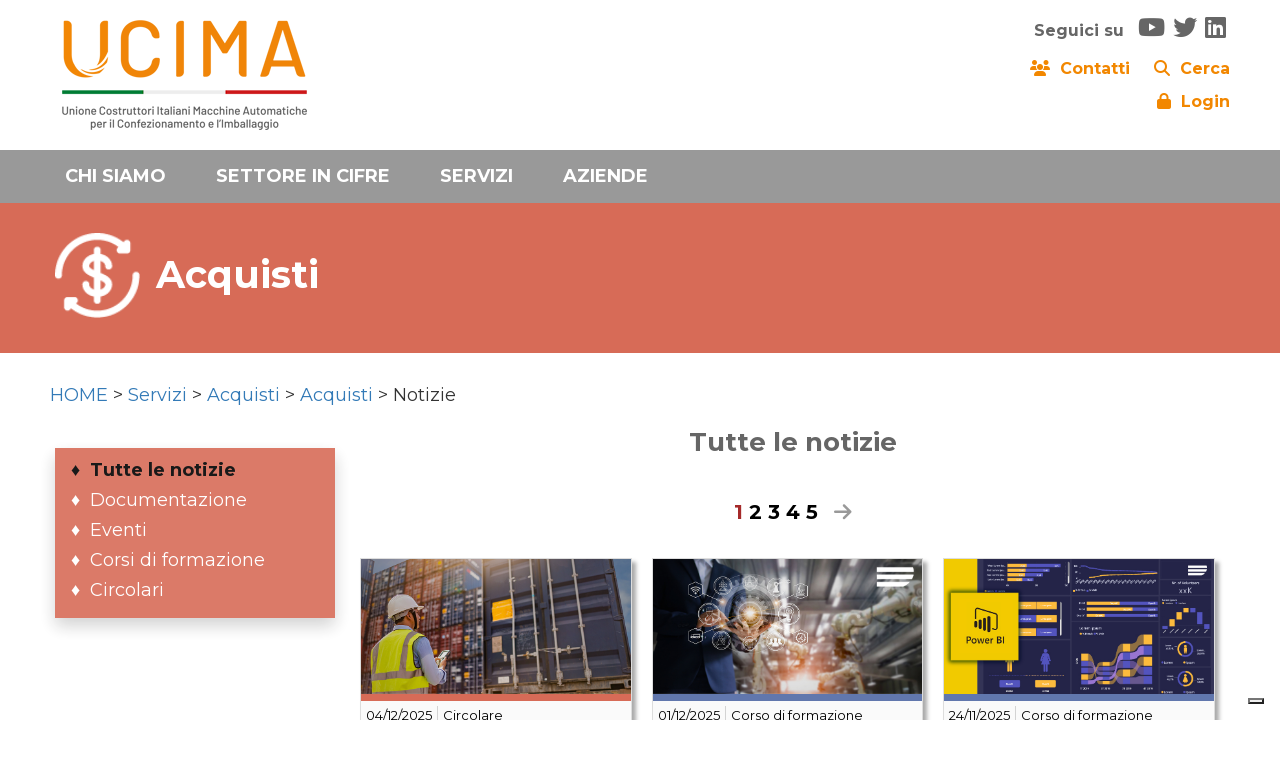

--- FILE ---
content_type: text/html; Charset=UTF-8
request_url: https://www.ucima.it/servizio/acquisti/
body_size: 8242
content:
<!DOCTYPE html>
<html lang="it">

<HEAD>
	<meta name="format-detection" content="telephone=no">
	<meta name="format-detection" content="address=no">
	<meta name="format-detection" content="mail=no">
	
	<meta http-equiv="Content-Type" content="text/html;" charset="utf-8" />

	<!-- Inclusioni locali definiti nella Prj-->
	

	<!-- HTML Meta Tags -->
	<title>Acquisti - UCIMA</title>
	<meta name="title" content="Acquisti - UCIMA">
	<meta name="description" content="" />
	<meta name="keywords" content="UCIMA" />
	<meta http-equiv="X-UA-Compatible" content="IE=Edge" />
	<meta name="viewport" content="width=device-width, initial-scale=1">
	
	<!-- Google / Search Engine Tags -->
	<meta itemprop="name" content="Acquisti - UCIMA">
	<meta itemprop="description" content="">
	<meta itemprop="image" content="https://www.ucima.it/ucima.it/Prj/imgToo/Logo.png?v=9">

	<!-- Facebook Meta Tags -->
	<meta property="og:url" content="https://www.ucima.it/servizio/acquisti/ ">
	<meta property="og:type" content="website">
	<meta property="og:title" content="Acquisti - UCIMA">
	<meta property="og:description" content="">
	<meta property="og:image" content="https://www.ucima.it/ucima.it/Prj/imgToo/Logo.png?v=9">

	<!-- Twitter Meta Tags -->
	<meta name="twitter:card" content="summary_large_image">
	<meta name="twitter:url" content="https://www.ucima.it/servizio/acquisti/ ">
	<meta name="twitter:title" content="Acquisti - UCIMA">
	<meta name="twitter:description" content="">
	<meta name="twitter:image" content="https://www.ucima.it/ucima.it/Prj/imgToo/Logo.png?v=9">

<link rel="icon" type="image/png" href="/favicon-ucima/favicon-48x48.png?v=22v14" sizes="48x48" />
<link rel="icon" type="image/svg+xml" href="/favicon-ucima/favicon.svg?v=22v14" />
<link rel="shortcut icon" href="/favicon-ucima/favicon.ico?v=22v14" />
<link rel="apple-touch-icon" sizes="180x180" href="/favicon-ucima/apple-touch-icon.png?v=22v14" />
<meta name="apple-mobile-web-app-title" content="Ucima" />
<link rel="manifest" href="/favicon-ucima/site.webmanifest?v=22v14" /> 	
 <script language="JavaScript" src="/ucima.it/Sys/Jsl/Tim.js"></script>
<!-- Bootstrap -->
<link rel="stylesheet" href="/ucima.it/Sys/w3css/w3.css">
<link rel="stylesheet" href="/ucima.it/Sys/bootstrap/3.4.1/css/bootstrap.min.css">
<script src="/ucima.it/Sys/jquery/3.2.1/jquery.min.js"></script>
<script src="/ucima.it/Sys/bootstrap/3.4.1/js/bootstrap.min.js"></script>
<!-- load all Font Awesome styles + include all v5 backwards compatibility by default -->
<link href="/ucima.it/Sys/font-awesome/v6/css/v4-shims.css?v=02" rel="stylesheet">
<link href="/ucima.it/Sys/font-awesome/v6/css/all.css?v=02" rel="stylesheet">

<link href="/ucima.it/Sys/aos/2.1.1/dist/aos.css" rel="stylesheet">
<script src="/ucima.it/Sys/aos/2.1.1/dist/aos.js"></script>

<!-- Fonts -->
<link rel="preconnect" href="https://fonts.googleapis.com">
<link rel="preconnect" href="https://fonts.gstatic.com" crossorigin>
<link href="https://fonts.googleapis.com/css2?family=Montserrat:wght@400;700&display=swap" rel="stylesheet"> 


<!-- CSS locali -->
<style type="text/css">@import url(/ucima.it/Prj/Css/Box_Information.css?v=22v14);</style>
<style type="text/css">@import url(/ucima.it/Prj/Css/Box_MenuText.css?v=22v14);</style>
<style type="text/css">@import url(/ucima.it/Prj/Css/Box_Giv.css?v=22v14);</style>  

<style type="text/css">@import url(/ucima.it/Prj/Css/Hom_Style.css?v=22v14);</style>
<style type="text/css">@import url(/ucima.it/Prj/Css/Btn_Style.css?v=22v14);</style>
<style type="text/css">@import url(/ucima.it/Prj/Css/Hom.css?v=22v14);</style>
<style type="text/css">@import url(/ucima.it/Prj/Css/Box_Agenda.css?v=22v14);</style>
<style type="text/css">@import url(/ucima.it/Prj/Css/Print.css?v=22v14);</style> 

<script type="text/javascript">
var _iub = _iub || [];
_iub.csConfiguration = {"invalidateConsentWithoutLog":true,"consentOnContinuedBrowsing":false,"whitelabel":false,"lang":"it","floatingPreferencesButtonDisplay":"bottom-right","siteId":2558523,"countryDetection":true,"cookiePolicyId":52519117, "banner":{ "acceptButtonDisplay":true,"customizeButtonDisplay":true,"closeButtonDisplay":false,"explicitWithdrawal":true,"position":"float-top-center","acceptButtonColor":"#0073CE","acceptButtonCaptionColor":"white","customizeButtonColor":"#DADADA","customizeButtonCaptionColor":"#4D4D4D","textColor":"black","backgroundColor":"white","rejectButtonColor":"#0073CE","rejectButtonCaptionColor":"white" }};
</script>
<script type="text/javascript" src="//cdn.iubenda.com/cs/iubenda_cs.js" charset="UTF-8" async></script>
<!-- Global site tag (gtag.js) - Google Analytics -->
<script async src="https://www.googletagmanager.com/gtag/js?id=UA-38219510-1"></script>
<script>
  window.dataLayer = window.dataLayer || [];
  function gtag(){dataLayer.push(arguments);}
  gtag('js', new Date());
	gtag('config', 'UA-38219510-1', {
	  'anonymize_ip': true
	});
</script>

</HEAD>
  	  	
<script language="JavaScript1.2">
function SetPreferito(lCodInf,sInfCodCrp,sCol)
{
	var sClass="clsPrfInf" + lCodInf;
	var elms = document.getElementsByClassName(sClass);
	for (var i = 0; i < elms.length; i++) {
		if (elms[i].style.color == "red")
		{
			elms[i].style.color = sCol;	
		}
		else
		{
			elms[i].style.color = "red";
		}	
	}	
	newwindow=window.open('/preferito-gestione/' + lCodInf + '/' + sInfCodCrp + '/','Aggiunta preferito','height=150,width=500,scrollbars=no,resizable=1');
}

function SetPreferitoAttivazioneDiv(lCodInf,sInfCodCrp,sCol)
{
	var sClass="clsPrfInf" + lCodInf;
	var elms = document.getElementsByClassName(sClass);
	for (var i = 0; i < elms.length; i++) {
		if (elms[i].style.color == "red")
		{
			elms[i].style.color = sCol;	
			var sId="divAreRisPrf" + lCodInf;
			var eDiv=document.getElementById(sId);
			eDiv.style.display = "none";			
		}
		else
		{
			elms[i].style.color = "red";
			var sId="divAreRisPrf" + lCodInf;
			var eDiv=document.getElementById(sId);
			eDiv.style.display = "block";
		}	
	}	
	newwindow=window.open('/preferito-gestione/' + lCodInf + '/' + sInfCodCrp + '/','Aggiunta preferito','height=150,width=500,scrollbars=no,resizable=1');
}

function SetCalendario(lCodInf,sInfCodCrp)
{
	newwindow=window.open('/calendario-gestione/' + lCodInf + '/' + sInfCodCrp + '/','Aggiunta a calendario','height=150,width=500,scrollbars=no,resizable=1');
}

function SetCalendarioxx(lCodInf,sInfCodCrp,sCol)
{
	var sClass="clsPrfCal" + lCodInf;
	var elms = document.getElementsByClassName(sClass);
	for (var i = 0; i < elms.length; i++) {
		if (elms[i].style.color == "red")
		{
			elms[i].style.color = sCol;	
		}
		else
		{
			elms[i].style.color = "red";
		}	
	}	
	newwindow=window.open('/calendario-gestione/' + lCodInf + '/' + sInfCodCrp + '/','Aggiunta a calendario','height=150,width=500,scrollbars=no,resizable=1');
}
</script>



<body>
<center>

<div>
	
<div style="background:#ffffff;padding:10px;">
	<div style="max-width:1200px;background:#ffffff;text-align:left;color:#ffffff;padding:0;">
		<div class="row" style="position: relative;">
			<div class="col-md-6 col-sm-12 col-xs-12" style="padding:0">				
				<a href=/home/><img class="img-responsive img-responsive-center" src="/ucima.it/Prj/imgToo/Logo.png?v=9" style="max-height:150px;"></a>
			</div>
			<div class="col-md-6 col-sm-12 col-xs-12" style="text-align:right;">	
				<style>
#insta {
  background: radial-gradient(circle at 30% 107%, #fdf497 0%, #fdf497 5%, #fd5949 45%, #d6249f 60%, #285AEB 90%);
  -webkit-background-clip: text;
          /* Also define standard property for compatibility */
          background-clip: text;
  -webkit-text-fill-color: transparent;  
}
</style>
<div style="margin:0;padding:5px 10px;font-size:16px;color:#666;">
	<b>Seguici su&nbsp;&nbsp;</b>
	<a href="https://www.youtube.com/channel/UCf_37rXpOjD2aqjB3bEuK9A" target=_blank><i class="fab fa-youtube" style="color:#666;background:#ffffff;font-size:24px;"></i></a>&nbsp;
	<a href="https://twitter.com/UCIMAorg" target=_blank><i class="fab fa-twitter" style="color:#666;background:#ffffff;font-size:24px;"></i></a>&nbsp;
	<a href="https://www.linkedin.com/company/ucima/mycompany/" target=_blank><i class="fab fa-linkedin" style="color:#666;background:#ffffff;font-size:24px;"></i></a>&nbsp;
</div>
 
			</div>			
			<div class="col-md-6 col-sm-12 col-xs-12" style="text-align:right;">	
				<div class="row" style="margin:0;padding-top:5px;text-align:right;font-size:16px;color:#666;justify-content: right;">
	<div class="col-md-12 col-sm-12 col-xs-12" style="margin:0;padding:5px 10px;text-align: right;">				
		<a class=LnkOraBlu href="/menu/contatti" style="margin-left: 20px;vertical-align: middle;"><i class="fas fa-users"></i><b>&nbsp;&nbsp;Contatti</b></a>
		<a class=LnkOraBlu href="/cerca" style="margin-left: 20px;vertical-align: middle;"><i class="fas fa-search"></i><b>&nbsp;&nbsp;Cerca</b></a>
		<!-- SOLO ICONA CERCA -->
		<!-- <a href="/cerca/" class="LnkOraBlu" style="margin-left: 15px;"> -->
		<!-- <span class="fa-stack"> -->
		  <!-- <i aria-hidden="true" class="fas fa-circle fa-stack-2x"></i> -->
		  <!-- <i aria-hidden="true" class="fas fa-search fa-stack-1x fa-inverse"></i> -->
		<!-- </span></a> -->
	</div>	
	<div class="col-md-12 col-sm-12 col-xs-12" style="margin:0;padding:5px 10px;text-align:right;">
			
		<a class=LnkOraBlu href="/area-riservata/" style="vertical-align: middle;"><i class="fa fa-lock"></i><b>&nbsp;&nbsp;Login</b></a>
			
	</div>	
</div>

			</div>
		</div>	
	</div>	
</div>

<div style="background:#F28700;padding:0;" id="mnuNavNrm">
	<div style="text-align:center;">
		 <div class="col-md-12" style="margin:0;padding:0 0 0 0;text-align:center;background-color: #999;text-align:center;">
			<div class='MMN_navbar' style='max-width:1200px;margin: 0 auto;'><div class='MMN_dropdown'><a href=# class="MMN_dropbtn" onmouseover="OpenMnuNavVoc(event, 'MnuNavVoc8')" id=MnuNavBut8 name=MnuNavBut8>CHI SIAMO</a><div class='MMN_dropdown-content'><div class='row '><div class='col-md-12 col-sm-12 col-xs-12' style='padding:20px;text-align:left;'><label style='padding:0 0 0 0;font-size:16px;color:#000000;'><a class=LnkBlkOra href=/menu/chi-siamo/associazione/ onmouseover="OpenMnuNavVoc('MnuNavVoc93')">L'ASSOCIAZIONE</a></label><label style='padding:0 0 0 0;font-size:16px;color:#000000;'>&nbsp;&nbsp;&nbsp;&nbsp;|&nbsp;&nbsp;&nbsp;&nbsp;&nbsp;<a href=/menu/chi-siamo/mission/ onmouseover="OpenMnuNavVoc('MnuNavVoc92')" class=LnkBlkOra>LA NOSTRA MISSION</a></label><label style='padding:0 0 0 0;font-size:16px;color:#000000;'>&nbsp;&nbsp;&nbsp;&nbsp;|&nbsp;&nbsp;&nbsp;&nbsp;&nbsp;<a href=/menu/chi-siamo/come-associarsi/ onmouseover="OpenMnuNavVoc('MnuNavVoc85')" class=LnkBlkOra>COME ASSOCIARSI</a></label><label style='padding:0 0 0 0;font-size:16px;color:#000000;'>&nbsp;&nbsp;&nbsp;&nbsp;|&nbsp;&nbsp;&nbsp;&nbsp;&nbsp;<a href=/menu/chi-siamo/struttura-associativa/ onmouseover="OpenMnuNavVoc('MnuNavVoc86')" class=LnkBlkOra>LA STRUTTURA ASSOCIATIVA</a></label><label style='padding:0 0 0 0;font-size:16px;color:#000000;'>&nbsp;&nbsp;&nbsp;&nbsp;|&nbsp;&nbsp;&nbsp;&nbsp;&nbsp;<a href=/menu/chi-siamo/network/ onmouseover="OpenMnuNavVoc('MnuNavVoc242')" class=LnkBlkOra>IL NETWORK</a></label><label style='padding:0 0 0 0;font-size:16px;color:#000000;'>&nbsp;&nbsp;&nbsp;&nbsp;|&nbsp;&nbsp;&nbsp;&nbsp;&nbsp;<a href=/menu/chi-siamo/villa-marchetti/ onmouseover="OpenMnuNavVoc('MnuNavVoc87')" class=LnkBlkOra>LA SEDE DI VILLA MARCHETTI</a></label><label style='padding:0 0 0 0;font-size:16px;color:#000000;'>&nbsp;&nbsp;&nbsp;&nbsp;|&nbsp;&nbsp;&nbsp;&nbsp;&nbsp;<a href=/menu/chi-siamo/promapack/ onmouseover="OpenMnuNavVoc('MnuNavVoc88')" class=LnkBlkOra>PROMA-PACK SRL</a></label><label style='padding:0 0 0 0;font-size:16px;color:#000000;'>&nbsp;&nbsp;&nbsp;&nbsp;|&nbsp;&nbsp;&nbsp;&nbsp;&nbsp;<a href=/menu/chi-siamo/mecs/ onmouseover="OpenMnuNavVoc('MnuNavVoc90')" class=LnkBlkOra>MECS MANUFACTURING ECONOMIC STUDIES</a></label><label style='padding:0 0 0 0;font-size:16px;color:#000000;'>&nbsp;&nbsp;&nbsp;&nbsp;|&nbsp;&nbsp;&nbsp;&nbsp;&nbsp;<a href=/menu/chi-siamo/scuola-beni-strumentali/ onmouseover="OpenMnuNavVoc('MnuNavVoc91')" class=LnkBlkOra>SBS SCUOLA BENI STRUMENTALI</a></label></div></div>   				 <script>
	function OpenMnuNavVoc(MnuNavVocName) {
	  var i, x, tablinks;
	  x = document.getElementsByClassName("MnuNavVocCls");
	  for (i = 0; i < x.length; i++) {
	     x[i].style.display = "none";
	  }
	  //tablinks = document.getElementsByClassName("tablink");
	  //for (i = 0; i < x.length; i++) {
	  //    tablinks[i].className = tablinks[i].className.replace(" w3-orange", ""); 
	  //}
	  document.getElementById(MnuNavVocName).style.display = "block";
	  //evt.currentTarget.className += " w3-orange";
	}
</script></div></div><div class='MMN_dropdown' style='border-bottom:0px;padding-bottom:10px;'><a href='/menu/settore/'  class="MMN_dropbtn" >SETTORE IN CIFRE</a></div><div class='MMN_dropdown'><a href=# class="MMN_dropbtn" onmouseover="OpenMnuNavVoc(event, 'MnuNavVoc183')" id=MnuNavBut183 name=MnuNavBut183>SERVIZI</a><div class='MMN_dropdown-content'><div class='row '><div class='col-md-12 col-sm-12 col-xs-12' style='padding:20px;text-align:left;'><label style='padding:0 0 0 0;font-size:16px;color:#000000;'><a class=LnkBlkOra href='/area/acquisti/'  onmouseover="OpenMnuNavVoc('MnuNavVoc194')">ACQUISTI</a></label><label style='padding:0 0 0 0;font-size:16px;color:#000000;'>&nbsp;&nbsp;&nbsp;&nbsp;|&nbsp;&nbsp;&nbsp;&nbsp;&nbsp;<a href='/area/ambiente/'  onmouseover="OpenMnuNavVoc('MnuNavVoc12')" class=LnkBlkOra>AMBIENTE</a></label><label style='padding:0 0 0 0;font-size:16px;color:#000000;'>&nbsp;&nbsp;&nbsp;&nbsp;|&nbsp;&nbsp;&nbsp;&nbsp;&nbsp;<a href='/area/legislazione-contrattualistica/'  onmouseover="OpenMnuNavVoc('MnuNavVoc44')" class=LnkBlkOra>LEGISLAZIONE E CONTRATTUALISTICA</a></label><label style='padding:0 0 0 0;font-size:16px;color:#000000;'>&nbsp;&nbsp;&nbsp;&nbsp;|&nbsp;&nbsp;&nbsp;&nbsp;&nbsp;<a href='/area/tecnico/'  onmouseover="OpenMnuNavVoc('MnuNavVoc29')" class=LnkBlkOra>AREA TECNICA</a></label><label style='padding:0 0 0 0;font-size:16px;color:#000000;'>&nbsp;&nbsp;&nbsp;&nbsp;|&nbsp;&nbsp;&nbsp;&nbsp;&nbsp;<a href='/area/centro-studi/'  onmouseover="OpenMnuNavVoc('MnuNavVoc15')" class=LnkBlkOra>CENTRO STUDI</a></label><label style='padding:0 0 0 0;font-size:16px;color:#000000;'>&nbsp;&nbsp;&nbsp;&nbsp;|&nbsp;&nbsp;&nbsp;&nbsp;&nbsp;<a href='/area/finanza-amministrazione/'  onmouseover="OpenMnuNavVoc('MnuNavVoc19')" class=LnkBlkOra>FINANZA E AMMINISTRAZIONE</a></label><label style='padding:0 0 0 0;font-size:16px;color:#000000;'>&nbsp;&nbsp;&nbsp;&nbsp;|&nbsp;&nbsp;&nbsp;&nbsp;&nbsp;<a href='/area/formazione/'  onmouseover="OpenMnuNavVoc('MnuNavVoc20')" class=LnkBlkOra>FORMAZIONE</a></label><label style='padding:0 0 0 0;font-size:16px;color:#000000;'>&nbsp;&nbsp;&nbsp;&nbsp;|&nbsp;&nbsp;&nbsp;&nbsp;&nbsp;<a href='/area/internazionalizzazione/'  onmouseover="OpenMnuNavVoc('MnuNavVoc16')" class=LnkBlkOra>INTERNAZIONALIZZAZIONE</a></label><label style='padding:0 0 0 0;font-size:16px;color:#000000;'>&nbsp;&nbsp;&nbsp;&nbsp;|&nbsp;&nbsp;&nbsp;&nbsp;&nbsp;<a href='/area/relazioni-associative/'  onmouseover="OpenMnuNavVoc('MnuNavVoc31')" class=LnkBlkOra>RELAZIONI ASSOCIATIVE</a></label><label style='padding:0 0 0 0;font-size:16px;color:#000000;'>&nbsp;&nbsp;&nbsp;&nbsp;|&nbsp;&nbsp;&nbsp;&nbsp;&nbsp;<a href='/area/stampa-comunicazione/'  onmouseover="OpenMnuNavVoc('MnuNavVoc27')" class=LnkBlkOra>COMUNICAZIONE, STAMPA, EDITORIA</a></label></div></div>   				 <script>
	function OpenMnuNavVoc(MnuNavVocName) {
	  var i, x, tablinks;
	  x = document.getElementsByClassName("MnuNavVocCls");
	  for (i = 0; i < x.length; i++) {
	     x[i].style.display = "none";
	  }
	  //tablinks = document.getElementsByClassName("tablink");
	  //for (i = 0; i < x.length; i++) {
	  //    tablinks[i].className = tablinks[i].className.replace(" w3-orange", ""); 
	  //}
	  document.getElementById(MnuNavVocName).style.display = "block";
	  //evt.currentTarget.className += " w3-orange";
	}
</script></div></div><div class='MMN_dropdown' style='border-bottom:0px;padding-bottom:10px;'><a href='/aziende/'  class="MMN_dropbtn" >AZIENDE</a></div></div>
		</div>
	</div>
</div>

<div style="background:#ffffff;padding:10px 0;" id=mnuNavRes>
	<div style="max-width:1200px;background:#ffffff;text-align:center;">
		<div class="col-md-12" style="margin:0;padding:0;">		
			  				 
<div class="navbar navbar-default" role="navigation">
	<div class="navbar-header">		<button type="button" class="navbar-toggle collapsed" data-toggle="collapse" data-target="#myNavbar" id=button1 name=button1>
			<span class="icon-bar"></span>
			<span class="icon-bar"></span>
			<span class="icon-bar"></span>
		</button>
	</div>
	
	<div class="collapse navbar-collapse" id="myNavbar" style="text-transform:uppercase;margin:0;padding:15px;color:#ffffff;">
			<ul class='nav navbar-nav navbar-left'><li class=dropdown><a href=/menu/chi-siamo/ class='dropdown-toggle' data-toggle='dropdown'>Chi siamo <b class=caret></b></a><ul class='dropdown-menu'><li><a href=/menu/chi-siamo/associazione/><u>L'Associazione</u></a></li><li><a href=/menu/chi-siamo/mission/><u>La nostra Mission</u></a></li><li><a href=/menu/chi-siamo/come-associarsi/><u>Come associarsi</u></a></li><li><a href=/menu/chi-siamo/struttura-associativa/><u>La struttura associativa</u></a></li><li><a href=/menu/chi-siamo/network/><u>Il network</u></a></li><li><a href=/menu/chi-siamo/villa-marchetti/><u>La sede di Villa Marchetti</u></a></li><li><a href=/menu/chi-siamo/promapack/><u>proma-pack SRL</u></a></li><li><a href=/menu/chi-siamo/mecs/><u>MECS Manufacturing Economic Studies</u></a></li><li><a href=/menu/chi-siamo/scuola-beni-strumentali/><u>SBS Scuola Beni Strumentali</u></a></li></ul></li></ul><ul class='nav navbar-nav navbar-left'><li><a href=/menu/settore/><u>Settore in cifre</u></a></li></ul><ul class='nav navbar-nav navbar-left'><li class=dropdown><a href=/menu/servizi-associativi/ class='dropdown-toggle' data-toggle='dropdown'>SERVIZI <b class=caret></b></a><ul class='dropdown-menu'><li><a href='/area/acquisti/' ><u>Acquisti</u></a></li><li><a href='/area/ambiente/' ><u>Ambiente</u></a></li><li><a href='/area/legislazione-contrattualistica/' ><u>Legislazione e contrattualistica</u></a></li><li><a href='/area/tecnico/' ><u>Area Tecnica</u></a></li><li><a href='/area/centro-studi/' ><u>Centro Studi</u></a></li><li><a href='/area/finanza-amministrazione/' ><u>Finanza e Amministrazione</u></a></li><li><a href='/area/formazione/' ><u>Formazione</u></a></li><li><a href='/area/internazionalizzazione/' ><u>Internazionalizzazione</u></a></li><li><a href='/area/relazioni-associative/' ><u>Relazioni Associative</u></a></li><li><a href='/area/stampa-comunicazione/' ><u>Comunicazione, Stampa, Editoria</u></a></li></ul></li></ul><ul class='nav navbar-nav navbar-left'><li><a href='/aziende/' ><u>Aziende</u></a></li></ul>		
		
			
		
	</div>
</div>

<script>
	$(document).ready(function() {
	    $('.navbar a.dropdown-toggle').on('click', function(e) {
	        var $el = $(this);
	        var $parent = $(this).offsetParent(".dropdown-menu");
	        $(this).parent("li").toggleClass('open');

	        if(!$parent.parent().hasClass('nav')) {
	            $el.next().css({"top": $el[0].offsetTop, "left": $parent.outerWidth() - 4});
	        }

	        $('.nav li.open').not($(this).parents("li")).removeClass("open");

	        return false;
	    });
	});
</script>
		</div>
	</div>
</div>

<div style="background:#f2f2f2;padding:0;border-bottom:0px solid #004388;clear:both;overflow: hidden;"></div>


<script>
console.log (document.referrer)
console.log (document.url)
</script>

<div style="background:#ffffff;padding:0;">
	<script>
	function OpenPopupContatto(url) {
	       newwindow=window.open(url,'Contatto - Dettaglio','height=400,width=1000,scrollbars=yes,resizable=0,titlebar=no,toolbar=no');
	     }
</script>

<div style='background:linear-gradient(0deg, #d76b57, #d76b57);'><div style='max-width:1200px;text-align:center;'><div style='padding:30px 15px;margin:0px;'><h1 style='text-align:left;color:#ffffff;padding:0;'><img style='width:90px;padding: 0 5px 10px 0;' src='/public/imgMnu/icona_economico_BCO.png' border=0>&nbsp;Acquisti</h1></div></div></div><div id='servizi' style='max-width:1200px;text-align:left;background:#ffffff;padding:10px;'><div class='SeparatorSez'></div><div class='row' style='padding:0'><div class='col-md-12' style='padding:10px 0;'><a href='/home/'>HOME</a> &gt; <a href='/servizi/'>Servizi</a> &gt; <a href='/area/acquisti/'>Acquisti</a> &gt; <a href='/servizio/acquisti/'>Acquisti</a> &gt; Notizie</div></div><div class='SeparatorSez'></div><div class='row'><div class='col-md-3' style='padding-left: 5px;padding-right: 5px;'><div class='SeparatorSez'></div><div class='SeparatorSez'></div><div class=MnuNavigazione style='margin-right:5px;background:#d76b57;border-color:#d76b57'><ul style="padding-left: 25px;padding-right: 5px;list-style-type: '\2666';"><a href='/servizio/acquisti/tutte/#servizi' class='LnkBlkWhi'><li style="padding-left: 10px;margin-bottom: 5px;text-align: left;"><b>Tutte le notizie</b></li></a><a href='/servizio/acquisti/documentazione/#servizi' class='LnkWhiBlk'><li style="padding-left: 10px;margin-bottom: 5px;text-align: left;">Documentazione</li></a><a href='/servizio/acquisti/eventi/#servizi' class='LnkWhiBlk'><li style="padding-left: 10px;margin-bottom: 5px;text-align: left;">Eventi</li></a><a href='/servizio/acquisti/corsi-di-formazione/#servizi' class='LnkWhiBlk'><li style="padding-left: 10px;margin-bottom: 5px;text-align: left;">Corsi di formazione</li></a><a href='/servizio/acquisti/circolari/#servizi' class='LnkWhiBlk'><li style="padding-left: 10px;margin-bottom: 5px;text-align: left;">Circolari</li></a></ul></div><div class='SeparatorSez'></div></div><div class='col-md-9' style='padding-left: 5px;padding-right: 5px;'><div style='margin:0;padding:0 0 10px 0;;'><h3 style='margin:0;padding:0 0 0 10px;'>Tutte le notizie</h3></div><div style='padding:10px 0;'><div class='BoxFrm'><form method=post name=frmGiv id=frmGiv action=#></div><div class=xxx><script language="JavaScript">
	function SetPageNumber(fPagNum)
	{
	document.frmGiv.fPagNumCur.value=fPagNum;
	document.frmGiv.submit();
	}
	
	function SetPageNumberUIBIRicerca(fPagNum)
	{
	document.frmRicerca.fPagNumCur.value=fPagNum;
	document.frmRicerca.submit();
	}	
	
	function SetPageNext()
	{
	document.frmGiv.fPagNumNxt.value='1';
	document.frmGiv.submit();
	}	

	function SetPagePrevious()
	{
	document.frmGiv.fPagNumPre.value='1';
	document.frmGiv.submit();
	}	
</script>	

<div class='row' style='padding:0;margin:0;'><div class='col-md-12 col-sm-12 col-xs-12' style='text-align:right;'><h3><span class=GivTxtPagTit><span style='color:brown'> 1</span><a class=LnkBlkGra href=# onclick=SetPageNumber('2')> 2 </a><a class=LnkBlkGra href=# onclick=SetPageNumber('3')> 3 </a><a class=LnkBlkGra href=# onclick=SetPageNumber('4')> 4 </a><a class=LnkBlkGra href=# onclick=SetPageNumber('5')> 5 </a><button style='background:none;border:0;padding:0;margin:0;' type=submit name=Dx value=Dx><i style='padding:0 0 0 10px;margin:0;' class='fa fa-arrow-right' title='Pagine Successive'></i></button></span></h3></div></div><div class='SeparatorPar'></div>

<input type=hidden name=fPagNumCur>
<input type=hidden name=fPagNumPre>
<input type=hidden name=fPagNumNxt>
<input type=hidden name=fPagVisFst value=1>

<div class='row' style='padding:0px;margin:0px;'><div class='col-md-4' style='padding:10px;margin:0px;'><div class=GivBoxMnu><div class=Inf><a href=/notizia/4907/regolamento-eudr-aggiornamenti-a-seguito-voto/><div class=InfImg style='text-align:center;color:#ffffff; background: linear-gradient(to top, #d76b57 0%, #d76b57 100%);'><img src='/public/imgInf/4907_03 legislazione_dogane 2_img.jpg' border=0 /></div></a><div class='BoxSeparatorCls'></div><div class=InfAre style='color:#d76b57;background:#d76b57;'>&nbsp</div><div class='BoxSeparatorCls'></div><div class=InfDat>04/12/2025</div><div class=InfTip>Circolare</div><div class='BoxSeparatorCls'></div><div class=InfTit><a href=/notizia/4907/regolamento-eudr-aggiornamenti-a-seguito-voto/>Regolamento EUDR – Aggiornamenti a seguito voto Plenaria 26 novembre</a></div><div class='BoxSeparatorCls'></div><div class=InfMetKey></div><div class='BoxSeparatorCls'></div></div></div></div><div class='col-md-4' style='padding:10px;margin:0px;'><div class=GivBoxMnu><div class=Inf><a href=/notizia/4889/programmazione-e-controllo-della-produzione-con/><div class=InfImg style='text-align:center;color:#ffffff; background: linear-gradient(to top, #6177ad 0%, #6177ad 100%);'><img src='/public/imgInf/4889_07 formazione_industry 4.0 2_img.jpg' border=0 /></div></a><div class='BoxSeparatorCls'></div><div class=InfAre style='color:#6177ad;background:#6177ad;'>&nbsp</div><div class='BoxSeparatorCls'></div><div class=InfDat>01/12/2025</div><div class=InfTip>Corso di formazione</div><div class='BoxSeparatorCls'></div><div class=InfTit><a href=/notizia/4889/programmazione-e-controllo-della-produzione-con/>Programmazione e controllo della produzione con strumenti AI</a></div><div class='BoxSeparatorCls'></div><div class=InfMetKey><i class='fa fa-tags' title='' style='color:gray;'></i>&nbsp;<a href='/tag/programmazione/'>programmazione</a> - <a href='/tag/produzione/'>produzione</a></div><div class='BoxSeparatorCls'></div></div></div></div><div class='col-md-4' style='padding:10px;margin:0px;'><div class=GivBoxMnu><div class=Inf><a href=/notizia/4877/corso-power-bi-beginners/><div class=InfImg style='text-align:center;color:#ffffff; background: linear-gradient(to top, #6177ad 0%, #6177ad 100%);'><img src='/public/imgInf/4877_powerbi_circolari.jpg' border=0 /></div></a><div class='BoxSeparatorCls'></div><div class=InfAre style='color:#6177ad;background:#6177ad;'>&nbsp</div><div class='BoxSeparatorCls'></div><div class=InfDat>24/11/2025</div><div class=InfTip>Corso di formazione</div><div class='BoxSeparatorCls'></div><div class=InfTit><a href=/notizia/4877/corso-power-bi-beginners/>Corso Power BI – Beginners</a></div><div class='BoxSeparatorCls'></div><div class=InfMetKey></div><div class='BoxSeparatorCls'></div></div></div></div></div><div class='row' style='padding:0px;margin:0px;'><div class='col-md-4' style='padding:10px;margin:0px;'><div class=GivBoxMnu><div class=Inf><a href=/notizia/4866/stati-uniti-nuovi-dazi-sui-prodotti-in-acciaio-eo/><div class=InfImg style='text-align:center;color:#ffffff; background: linear-gradient(to top, #d76b57 0%, #d76b57 100%);'><img src='/public/imgInf/4866_03 legislazione_dogane 2_img.jpg' border=0 /></div></a><div class='BoxSeparatorCls'></div><div class=InfAre style='color:#d76b57;background:#d76b57;'>&nbsp</div><div class='BoxSeparatorCls'></div><div class=InfDat>20/11/2025</div><div class=InfTip>Circolare</div><div class='BoxSeparatorCls'></div><div class=InfTit><a href=/notizia/4866/stati-uniti-nuovi-dazi-sui-prodotti-in-acciaio-eo/>Stati Uniti - Nuovi dazi sui prodotti in acciaio e/o alluminio – Aggiornamento importante</a></div><div class='BoxSeparatorCls'></div><div class=InfMetKey></div><div class='BoxSeparatorCls'></div></div></div></div><div class='col-md-4' style='padding:10px;margin:0px;'><div class=GivBoxMnu><div class=Inf><a href=/notizia/4847/corsi-di-formazione-dicembre-2025-gennaio-2026/><div class=InfImg style='text-align:center;color:#ffffff; background: linear-gradient(to top, #6177ad 0%, #6177ad 100%);'><img src='/public/imgInf/4847_sbs_logo_circolari.jpg' border=0 /></div></a><div class='BoxSeparatorCls'></div><div class=InfAre style='color:#6177ad;background:#6177ad;'>&nbsp</div><div class='BoxSeparatorCls'></div><div class=InfDat>13/11/2025</div><div class=InfTip>Corso di formazione</div><div class='BoxSeparatorCls'></div><div class=InfTit><a href=/notizia/4847/corsi-di-formazione-dicembre-2025-gennaio-2026/>Corsi di formazione dicembre 2025 – gennaio 2026</a></div><div class='BoxSeparatorCls'></div><div class=InfMetKey><i class='fa fa-tags' title='' style='color:gray;'></i>&nbsp;<a href='/tag/corsi/'>corsi</a> - <a href='/tag/formazione/'>formazione</a> - <a href='/tag/training/'>training</a> - <a href='/tag/management/'>management</a> - <a href='/tag/beni/'>beni</a> - <a href='/tag/stumentali/'>stumentali</a> - <a href='/tag/macchine/'>macchine</a> - <a href='/tag/impianti/'>impianti</a> - <a href='/tag/dicembre/'>dicembre</a> - <a href='/tag/2025/'>2025</a> - <a href='/tag/manageriale/'>manageriale</a></div><div class='BoxSeparatorCls'></div></div></div></div><div class='col-md-4' style='padding:10px;margin:0px;'><div class=GivBoxMnu><div class=Inf><a href=/notizia/4850/atti-e-registrazione-webinar-regolamenti-europei/><div class=InfImg style='text-align:center;color:#ffffff; background: linear-gradient(to top, #d76b57 0%, #d76b57 100%);'><img src='/public/imgInf/4850_03 legislazione_dogane 1_img.jpg' border=0 /></div></a><div class='BoxSeparatorCls'></div><div class=InfAre style='color:#d76b57;background:#d76b57;'>&nbsp</div><div class='BoxSeparatorCls'></div><div class=InfDat>13/11/2025</div><div class=InfTip>Documentazione</div><div class='BoxSeparatorCls'></div><div class=InfTit><a href=/notizia/4850/atti-e-registrazione-webinar-regolamenti-europei/>Atti e registrazione webinar: Regolamenti europei EUDR e CBAM – obblighi per le aziende associate – Importanti novità</a></div><div class='BoxSeparatorCls'></div><div class=InfMetKey></div><div class='BoxSeparatorCls'></div></div></div></div></div><div class='row' style='padding:0px;margin:0px;'><div class='col-md-4' style='padding:10px;margin:0px;'><div class=GivBoxMnu><div class=Inf><a href=/notizia/4808/nuove-date-del-corso-di-excel-per-ufficio-acquisti/><div class=InfImg style='text-align:center;color:#ffffff; background: linear-gradient(to top, #6177ad 0%, #6177ad 100%);'><img src='/public/imgInf/4808_acquisti sbs 3.jpg' border=0 /></div></a><div class='BoxSeparatorCls'></div><div class=InfAre style='color:#6177ad;background:#6177ad;'>&nbsp</div><div class='BoxSeparatorCls'></div><div class=InfDat>10/11/2025</div><div class=InfTip>Corso di formazione</div><div class='BoxSeparatorCls'></div><div class=InfTit><a href=/notizia/4808/nuove-date-del-corso-di-excel-per-ufficio-acquisti/>nuove date del corso di EXCEL PER UFFICIO ACQUISTI</a></div><div class='BoxSeparatorCls'></div><div class=InfMetKey></div><div class='BoxSeparatorCls'></div></div></div></div><div class='col-md-4' style='padding:10px;margin:0px;'><div class=GivBoxMnu><div class=Inf><a href=/notizia/4770/nuove-date-a-novembre-2025-per-lo-sportello/><div class=InfImg style='text-align:center;color:#ffffff; background: linear-gradient(to top, #697b59 0%, #697b59 100%);'><img src='/public/imgInf/4770_sportello_ambiente.png' border=0 /></div></a><div class='BoxSeparatorCls'></div><div class=InfAre style='color:#697b59;background:#697b59;'>&nbsp</div><div class='BoxSeparatorCls'></div><div class=InfDat>07/11/2025</div><div class=InfTip>Circolare</div><div class='BoxSeparatorCls'></div><div class=InfTit><a href=/notizia/4770/nuove-date-a-novembre-2025-per-lo-sportello/>Nuove date a novembre 2025 per lo Sportello Ambiente e Sostenibilità: uno spazio di confronto per la tua impresa, gratuito e su misura</a></div><div class='BoxSeparatorCls'></div><div class=InfMetKey></div><div class='BoxSeparatorCls'></div></div></div></div><div class='col-md-4' style='padding:10px;margin:0px;'><div class=GivBoxMnu><div class=Inf><a href=/notizia/4788/excel-per-ufficio-acquisti-ultimi-posti/><div class=InfImg style='text-align:center;color:#ffffff; background: linear-gradient(to top, #6177ad 0%, #6177ad 100%);'><img src='/public/imgInf/4788_01 acquisti_acquisti 1_img.jpg' border=0 /></div></a><div class='BoxSeparatorCls'></div><div class=InfAre style='color:#6177ad;background:#6177ad;'>&nbsp</div><div class='BoxSeparatorCls'></div><div class=InfDat>30/10/2025</div><div class=InfTip>Corso di formazione</div><div class='BoxSeparatorCls'></div><div class=InfTit><a href=/notizia/4788/excel-per-ufficio-acquisti-ultimi-posti/>EXCEL PER UFFICIO ACQUISTI: ultimi posti disponibili!</a></div><div class='BoxSeparatorCls'></div><div class=InfMetKey></div><div class='BoxSeparatorCls'></div></div></div></div><div class='row' style='padding:0;margin:0;'><div class='col-md-12 col-sm-12 col-xs-12' style='text-align:right;'><h3><span class=GivTxtPagTit><span style='color:brown'> 1</span><a class=LnkBlkGra href=# onclick=SetPageNumber('2')> 2 </a><a class=LnkBlkGra href=# onclick=SetPageNumber('3')> 3 </a><a class=LnkBlkGra href=# onclick=SetPageNumber('4')> 4 </a><a class=LnkBlkGra href=# onclick=SetPageNumber('5')> 5 </a><button style='background:none;border:0;padding:0;margin:0;' type=submit name=Dx value=Dx><i style='padding:0 0 0 10px;margin:0;' class='fa fa-arrow-right' title='Pagine Successive'></i></button></span></h3></div></div><div class='SeparatorPar'></div></div></div><div class='BoxFrm'></form></div></div></div></div></div>
</div>

<style>
@media (min-width:992px) {
	.col-md-1 {width: 18%;}
	.rowflex {display: flex;}
	.col {flex: 1 0 0%;}
}
</style>
<div style="background:#f2f2f2f2;padding:20px 0 0 0;border-bottom: 1px solid #666;clear:both;"></div>
<div style="background:#ffffff;padding:0;">
	<div style="max-width:1200px;text-align:left;background:#ffffff;padding:20px 0;">			
		<div class="row">
			<div class="col-md-12 col-xs-12 col-sm-12 stdBox" style="padding:10px;margin:0px;text-align:left;">
				<div class="row">
					<div class="col-md-12 col-xs-12 col-sm-12 stdBox" style="padding:0;">
						<p style="font-size:16px;">Siti partner:</p>
					</div>
				</div>
				<div class="row rowflex">
					<div class=' col col-md-2 col-sm-6 col-xs-6 stdBox' style='padding:10px 0;text-align: left;'><a href='https://www.scuolabenistrumentali.it' target=_blank ><img class='img-responsive center' style='padding: 10px 0;max-height:120px;' src='/public/imgMnu/sbs.png'></a></div><div class=' col col-md-2 col-sm-6 col-xs-6 stdBox' style='padding:10px 0;text-align: left;'><a href='https://www.mecs.org' target=_blank ><img class='img-responsive center' style='padding: 10px 0;max-height:120px;' src='/public/imgMnu/mecs.png'></a></div><div class=' col col-md-2 col-sm-6 col-xs-6 stdBox' style='padding:10px 0;text-align: left;'><a href='https://www.intono.it' target=_blank ><img class='img-responsive center' style='padding: 10px 0;max-height:120px;' src='/public/imgMnu/intono_hypefarm_25.png'></a></div><div class=' col col-md-2 col-sm-6 col-xs-6 stdBox' style='padding:10px 0;text-align: left;'><a href='https://www.ipackima.com/' target=_blank ><img class='img-responsive center' style='padding: 10px 0;max-height:120px;' src='/public/imgMnu/ipackima.png'></a></div><div class=' col col-md-2 col-sm-6 col-xs-6 stdBox' style='padding:10px 0;text-align: left;'><a href='https://kairosmediagroup.it/' target=_blank ><img class='img-responsive center' style='padding: 10px 0;max-height:120px;' src='/public/imgMnu/logo_kairos.png'></a></div><div class=' col col-md-2 col-sm-6 col-xs-6 stdBox' style='padding:10px 0;text-align: left;'><a href='https://packagingspeaksgreen.com/it' target=_blank ><img class='img-responsive center' style='padding: 10px 0;max-height:120px;' src='/public/imgMnu/speaksGREEN.png'></a></div><div class=' col col-md-2 col-sm-6 col-xs-6 stdBox' style='padding:10px 0;text-align: left;'><a href='https://wemakepackaging.it/it/homepage/' target=_blank ><img class='img-responsive center' style='padding: 10px 0;max-height:120px;' src='/public/imgMnu/wmp_25.png'></a></div>
				</div>
			</div>
		</div>		
	</div>
</div>

<div style="background:#666666;padding:10px 0;">
	<div style="max-width:1200px;color:#ffffff;">
		<div class="row">
			<div class="col-md-1 col-sm-2 col-xs-12 footer" style="padding:5px;margin:0px;">
				<a href=/><img class="img-responsive" src="/ucima.it/Prj/imgToo/logo_footer.png?v=5" style=""></a>
			</div>
			<div class="col-md-11 col-sm-10 col-xs-12 footer" style="padding:5px;margin:0px;">
				<p style="font-size:18px;padding:0;margin-left:18%;color:#ffffff;"><b>Unione Costruttori Italiani Macchine Automatiche per il Confezionamento e l'imballaggio</b></p>
				<p style="font-size:14px;padding:0;margin-left:18%;color:#ffffff;">Codice Fiscale 97033080157</p>
			</div>						
		</div>
	</div>	
</div>

<div style="background:#999999;padding:10px 0 30px 0;">
	<div style="max-width:1200px;text-align:left;color:#ffffff;">
		<div class="row">
			<div class="col-md-12" style="padding:0;margin:0px;text-align:center;">
			<label style='padding:0 10px;font-weight:normal;text-transform:uppercase;font-size:14px;'><a class=LnkWhiGol href='/menu/privacy/' >Privacy</a></label>
				<label style="padding:0 10px;font-weight:normal;text-transform:uppercase;font-size:14px;">
					<a href=https://www.iubenda.com/privacy-policy/52519117/cookie-policy class="iubenda-nostyle no-brand iubenda-noiframe iubenda-embed iubenda-noiframe LnkWhiGol" title="Cookie Policy ">Cookie Policy</a>
				</label>
				<!-- <label style="padding:0 10px;font-weight:normal;text-transform:uppercase;font-size:14px;"> -->
					<!-- <a href=https://www.iubenda.com/privacy-policy/52519117 class="iubenda-nostyle no-brand iubenda-noiframe iubenda-embed iubenda-noiframe LnkWhiGol" title="Privacy Policy ">Privacy Policy</a> -->
				<!-- </label> -->
			</div>
		</div>
	</div>	
</div>

<script type="text/javascript">
(function (w,d) {
	var loader = function () {
		var s = d.createElement("script"), tag = d.getElementsByTagName("script")[0];
		s.src="https://cdn.iubenda.com/iubenda.js";
		tag.parentNode.insertBefore(s,tag);
	};
	if(w.addEventListener)
		{w.addEventListener("load", loader, false);}
	else if(w.attachEvent)
		{w.attachEvent("onload", loader);}
	else{w.onload = loader;}
})
(window, document);
</script>
</div>
</center>
<!-- robots.txt for catching bad bots -->
<a rel="nofollow" style="display:none;opacity:0;visibility:hidden;" href="/badbottrap/"><span data-nosnippet>Do not follow or index</span></a>

<script> AOS.init(); </script>
<script defer src="https://static.cloudflareinsights.com/beacon.min.js/vcd15cbe7772f49c399c6a5babf22c1241717689176015" integrity="sha512-ZpsOmlRQV6y907TI0dKBHq9Md29nnaEIPlkf84rnaERnq6zvWvPUqr2ft8M1aS28oN72PdrCzSjY4U6VaAw1EQ==" data-cf-beacon='{"version":"2024.11.0","token":"5d705fab70014733b75f489e5a6c4eda","r":1,"server_timing":{"name":{"cfCacheStatus":true,"cfEdge":true,"cfExtPri":true,"cfL4":true,"cfOrigin":true,"cfSpeedBrain":true},"location_startswith":null}}' crossorigin="anonymous"></script>
</body>

</html>



--- FILE ---
content_type: text/css
request_url: https://www.ucima.it/ucima.it/Prj/Css/Box_MenuText.css?v=22v14
body_size: 76
content:
/* Box Information View*/
.MnuTxt{margin:0;}
.MnuTxtbox{background:#c0d5e9; padding:10px; text-align:center;font-size:18px;color:#000000;margin:10px 0;border:0px solid #666666;font-weight:normal;}
.MnuTxtboxLbl{background:#c0d5e9; padding:10px; text-align:center;font-size:18px;color:#000000;margin:10px 0;border:0px solid #666666;margin-right:10px;font-weight:normal;}

/* Box Men� Interno tipo 4*/
.MnuInt004{float:left;margin:0;padding:0;width:100%}
.MnuInt004 .ColBor{float:left;margin:0;padding:10px 20px 10px 0;width:215px;}
.MnuInt004 .Col{margin:0;padding:0px;border:1px solid #cccccc;text-align:left;}
.MnuInt004 .Col .Container{width:100%;padding:0px;font-size:14px;}
.MnuInt004 .Col .Container .ColImg{text-align:center;padding:10px;background:#ebebeb;border-bottom:1px solid #cccccc;;}
.MnuInt004 .Col .Container .ColTit{padding:5px;}
.MnuInt004 .Col .Container .ColDes{padding:5px;}
.MnuInt004 .Col .Container .ColInf{padding:5px;text-align:right;}
.MnuInt004 .Col .Container p{padding:0;margin:0px;}

.MnuNavigazione{background-color: #666666;box-shadow: 0px 8px 16px 0px rgba(0,0,0,0.2);opacity: 0.9;border-top: solid 5px #666666;padding:5px 0;font-size:18px;color:#ffffff;}

--- FILE ---
content_type: text/css
request_url: https://www.ucima.it/ucima.it/Prj/Css/Box_Giv.css?v=22v14
body_size: 3950
content:
/* HOME */
/* HOME */
/* CLASSE PER GESTIONE SRC VIDEO */
.GivInfSrc{
	position: relative;
	padding-bottom: 56.25%; /* 16:9 */
	padding-top: 10px;
	height: 0;
	margin:0;
}
.GivInfSrc iframe {
	position: absolute;
	top: 0;
	left: 0;
	width: 100%;
	height: 100%;
}

.GivRow002Col001{padding:0}
.GivRow002Col002{padding:0}
.GivRow002Col003{padding:0}
.GivRow002Col004{padding:45px 30px 0px 30px;font-size: 0.9em;color: #6d5a36;text-align:left}

.GivBoxPhotoGallery{width:100%;font-size: 11px;margin: 0;padding 0;text-align:left}
.GivBoxPhotoGalleryLst{float:left;margin: 10px 10px 0 0;padding:0;text-align:center;width:200px;background-color:#dcdcdc;}
.GivBoxPhotoGalleryLst .Img{border: #999999 solid 1px;width:200px;height:165px;}
.GivBoxPhotoGalleryLst .Img Img{height:134px}

.GivBoxHotInfLst{width:300px;margin: auto;padding: 0 24px; text-align:center;border:1px solid #dedede;}
.GivBoxHotInfLst .Tit{display:none;}
.GivBoxHotInfLst .Bot{display:none;}


/* TAB INFO */
.GivBoxTabMedLst{width:100%;font-size: 11px;height:84px;margin: 0;padding: 5px 0px 0 5px;text-align:left}
.GivBoxTabMedSin{float:left;margin: 0 5px 0 0;padding:0;}
.GivBoxTabMedSin Img{border: #999999 solid 1px;height:68px;width:87px;}

.GivBoxPrjTabMedVidLst{width:100%;font-size: 11px;margin: 0 0 15px 9px;padding-bottom:5px;text-align:left;background: #ffffff url(../ImgToo/BoxPrjCol003Vid.gif) no-repeat left top}
.GivBoxPrjTabMedVidSin{float:left;margin: 35px 0 0 5px;padding:0;}
.GivBoxPrjTabMedVidSin Img{border: #999999 solid 1px;height:73px;width:96px;text-align:center;}

.GivBoxPrjTabMedImgLst{width:100%;font-size: 11px;margin: 0 0 15px 9px;padding-bottom:5px;text-align:left;background: #ffffff url(../ImgToo/BoxPrjCol003Img.gif) no-repeat left top}
.GivBoxPrjTabMedImgSin{float:left;margin: 35px 0 0 5px;padding:0;text-align:center;}
.GivBoxPrjTabMedImgSin Img{border: #999999 solid 1px;height:73px;width:96px;text-align:center;}

.GivBoxTabInf{margin: 0;padding: 0;color: #000000;background-color:#f0f0f0}
.GivBoxTabInf .Tit {}

.GivBoxTabInfTerAreDed{margin: 0;padding: 0px 5px 2px 5px;color: #000000}
.GivBoxTabInfTerAreDed .Tit {}

.GivBoxCalEve{padding: 0px;}

.GivBoxTabInfLst{width:100%;margin:0px;padding: 0;list-style-type: none;}
.GivBoxTabInfLst .Tit{display:none;width:100%;padding:0;}
.GivBoxTabInfLst .Tit Img{vertical-align:middle}
.GivBoxTabInfLst .Tit .Txt{font-size: 1.2em;color: #000000;padding: 0;}
.GivBoxTabInfLst .Tit .Rss{display:none;float:right;font-size: 1em;color: #000000;font-weight: normal;padding-right:5px;}
.GivBoxTabInfLst .Tit .Rss a{color:#3DA441;text-decoration: none}
.GivBoxTabInfLst .Tit .Rss a:hover{color: #ffa500;text-decoration: none}
.GivBoxTabInfLst .Bot{display:none;width:100%;padding:0px;}
.GivBoxTabInfLst .Bot .Txt{float:left;font-size: 1.0em;color: red;font-weight: bold;padding-right:5px}
.GivBoxTabInfLst .Bot .Txt a{color:#3DA441;text-decoration: none}
.GivBoxTabInfLst .Bot .Txt a:hover{color: #ffa500;text-decoration: none}
.GivBoxTabInfLst p {padding: 3px;color: #666666;}

.GivBoxTabInfSin{width:100%;margin: 0;padding: 5px 5px 0 5px; text-align:left;}
.GivBoxTabInfSin .Inf{margin: 5px 0 3px 0;padding: 0;width:100%;}
.GivBoxTabInfSin .Inf .InfTit{width:300px;color: #000000; padding: 0 3px 0 0; border-bottom: #eeeeee solid 2px;}
.GivBoxTabInfSin .Inf .InfTit a{color:#222;font-family:Arial, Helvetica, sans-serif;font-size:11px; font-weight:bold; line-height:12px;}
.GivBoxTabInfSin .Inf .InfTit a:hover{color:#ffa500;text-decoration:none;}
.GivBoxTabInfSin .Inf .InfDat{margin: 0 ;padding: 0;font-family:Helvetica, sans-serif;font-size:11px;
	color:#1262ac;letter-spacing:-1px;}
.GivBoxTabInfSin .Inf .InfDat a{color:#1262ac;text-decoration: none;}
.GivBoxTabInfSin .Inf .InfLoc{padding: 0 0 0 3px}
.GivBoxTabInfSin .Inf .InfDes{padding: 5px 0 5px 0;font-size: 10px;color: #484848;text-decoration: none;}
.GivBoxTabInfSin .Inf .InfTxt{font-size: 0.8em;color: #666666;text-align:justify;}
.GivBoxTabInfSin .Inf .InfTxt a{color:#666666;font-weight: normal}
.GivBoxTabInfSin .Inf .InfIco{float:left;width:70px;margin: 0 ;padding: 0;}
.GivBoxTabInfSin .InfImg {padding: 2px 0 0 0}

.GivBoxTabInfStp{float:left;width:100%;margin: 0;padding: 0 ; text-align:left;}
.GivBoxTabInfStp .Inf{float:left;margin: 0;padding:0;width:100%;}
.GivBoxTabInfStp .Inf .InfTit{float:left;width:240px;font-size: 12px;color: #2268a6; padding: 0; font-weight: bold}
.GivBoxTabInfStp .Inf .InfDes{font-size: 0.8em;color: #666666;}
.GivBoxTabInfStp .Inf .InfDes a{color:#666666;font-weight: normal}
.GivBoxTabInfStp .Inf .InfLoc{padding: 0 0 0 3px}

.GivBoxTabInfCal{width:100%;margin: 10px 0 0 10px;padding: 10px 0 0 0; text-align:left;background: url(../ImgToo/CalEveBckTop.gif) no-repeat left top;}
.GivBoxTabInfCal .Inf{margin: 0;padding:0;width:100%;background: url(../ImgToo/CalEveBckBtn.jpg) no-repeat left bottom;}
.GivBoxTabInfCal .Inf .InfTit{float:left;width:170px;}
.GivBoxTabInfCal .Inf .InfTit a{font-family:Arial,Helvetica, sans-serif;font-size: 11px;
    color: #125faa; padding: 0 3px 0 0;font-weight:bold;line-height:12px;text-decoration:none}
.GivBoxTabInfCal .Inf .InfTit a:hover{text-decoration:underline;}
.GivBoxTabInfCal .Inf .InfDes{padding: 0 0 5px 0;font-family:Arial, Helvetica, sans-serif;	font-size:11px;	color:#838383;}
.GivBoxTabInfCal .Inf .InfLoc{padding: 0 0 0 3px}
.GivBoxTabInfCal .Inf .InfCal{float:left;width:43px; height:70px; margin: 5px 5px 0 0; color: #ffffff;font-weight: bold;text-align:center;}
.GivBoxTabInfCal .Inf .Day{font-size: 26px; font-family:coolvetica, Arial, Helvetica, sans-serif;line-height:24px;}
.GivBoxTabInfCal .Inf .Mon{font-size: 13px; font-family:Homizio, Helvetica, sans-serif; text-transform:uppercase;line-height:11px;}
.GivBoxTabInfCal .Inf .Yea{font-size: 9px;  font-family:Homizio, Helvetica, sans-serif;	line-height:9px;}

.GivBoxTabInfSea{float:left;width:100%;margin: 0;padding: 10px 4px; text-align:left; background:url(../Img/patnotice.jpg) #ffffff center top repeat-x;  text-align:left; border-bottom:solid 2px #eeeeee;}
.GivBoxTabInfSea .Inf{float:left;margin: 0;padding:0;width:100%;}
.GivBoxTabInfSea .Inf .InfTit{float:left;width:600px;font-size: 12px;color: #2268a6; padding: 0 3px 0 0; font-weight: bold}
.GivBoxTabInfSea .Inf .InfTit a{color:#2268a6;}
.GivBoxTabInfSea .Inf .InfTit a:hover{color: #ffa500;}
.GivBoxTabInfSea .Inf .InfDes{font-size: 0.8em;color: #666666;}
.GivBoxTabInfSea .Inf .InfDes a{color:#666666;font-weight: normal}
.GivBoxTabInfSea .Inf .InfDes a:hover{color: #ffa500;}
.GivBoxTabInfSea .Inf .InfTxt{font-size: 0.8em;color: #666666;text-align:justify;}
.GivBoxTabInfSea .Inf .InfTxt a{color:#666666;font-weight: normal}
.GivBoxTabInfSea .Inf .InfTxt a:hover{color: #ffa500;}
.GivBoxTabInfSea .Inf .InfDat{float:left;margin: 0 ;padding: 0 ; color: #666666;font-size: 0.8em;font-weight: normal}
.GivBoxTabInfSea .Inf .InfDat a{color:#666666;text-decoration: none;}
.GivBoxTabInfSea .Inf .InfDat a:hover{color: #ffa500;text-decoration: none;}
.GivBoxTabInfSea .Inf .InfLoc{padding: 0 0 0 3px}
.GivBoxTabInfSea .Inf .InfIco{float:left;width:70px;margin: 0 ;padding: 0;}
.GivBoxTabInfSea .InfImg {padding: 2px 0 0 0}

.GivBoxTabInfMed{width:100%;margin: 0 0 3px 5px;padding: 0 ; text-align:left;}
.GivBoxTabInfMed .Inf{margin: 0;padding:0;width:100%;}
.GivBoxTabInfMed .Inf .InfTit{float:left;width:200px;font-size: 12px;color: #2989cc; padding: 0; font-weight: bold}
.GivBoxTabInfMed .Inf .InfTit a{color:#2989cc;}
.GivBoxTabInfMed .Inf .InfTit a:hover{color: #ffa500;}
.GivBoxTabInfMed .Inf .InfDes{font-size: 0.8em;color: #666666;}
.GivBoxTabInfMed .Inf .InfLoc{padding: 0 0 0 3px}
.GivBoxTabInfMed .Inf .InfImg{float:left; margin: 0 10px 0 0;padding: 0;}
.GivBoxTabInfMed .Inf .InfImg Img{border: #ffffff solid 1px; height:60px; width:80px;}

.GivBoxTabInfPri{float:left;width:265px;height:64px;margin: 5px 0 5px 15px;padding: 0 0 5px 0; text-align:left;overflow:hidden;border-bottom: #eeeeee solid 2px;}
.GivBoxTabInfPri .Inf{margin: 0;padding:0;width:100%;}
.GivBoxTabInfPri .Inf .InfTit{}
.GivBoxTabInfPri .Inf .InfTit a{font-family:Arial, Helvetica, sans-serif;font-size:11px;color:#125faa; font-weight:bold;line-height:12px}
.GivBoxTabInfPri .Inf .InfTit a:hover{color: #ffa500;}
.GivBoxTabInfPri .Inf .InfDes{font-family:Arial, Helvetica, sans-serif;font-size:11px;color:#838383;padding:0px;padding-top:5px;margin:0px;
	line-height:12px;text-align:justify;}
.GivBoxTabInfPri .Inf .InfLoc{padding: 0 0 0 3px}


/* PROJECTS */
/* VECCHIO */
.GivBoxPrjLast{margin: 0;padding: 5px;color: #ffffff;background: #ffffff url(../ImgToo/BoxPrjRow002Col001.gif) no-repeat left top}
.GivBoxPrjLast .Tit {font-weight: bold}

.GivBoxPrjVisit{margin: 0;padding: 5px;color: #ffffff;background: #ffffff url(../ImgToo/BoxPrjRow002Col002.gif) no-repeat left top}
.GivBoxPrjVisit .Tit {font-weight: bold}

.GivBoxPrjInfLst{width:100%;margin:0px;list-style-type: none;padding:0;}
.GivBoxPrjInfLst .Tit{width:100%;padding:2px 0 0 0;}
.GivBoxPrjInfLst .Tit Img{vertical-align:middle}
.GivBoxPrjInfLst .Tit .Txt{height:20px;font-size: 1.2em;color: #000000;padding: 2px 4px 0 140px;}
.GivBoxPrjInfLst .Tit .Rss{display:none;float:right;font-size: 1em;color: #000000;font-weight: normal;padding-right:5px;}
.GivBoxPrjInfLst .Tit .Rss a{color:#1a4b86;text-decoration: none}
.GivBoxPrjInfLst .Tit .Rss a:hover{color: #ffa500;text-decoration: none}
.GivBoxPrjInfLst .Bot{display:none;width:100%;padding:0px;}
.GivBoxPrjInfLst .Bot .Txt{float:left;font-size: 1.0em;color: red;font-weight: bold;padding-right:5px}
.GivBoxPrjInfLst .Bot .Txt a{color:#3DA441;text-decoration: none}
.GivBoxPrjInfLst .Bot .Txt a:hover{color: #ffa500;text-decoration: none}

.GivBoxPrjInfSin{width:100%;margin: 0 0 0 0;padding: 3px 0px 5px 0px; text-align:left;
   border-bottom: 1px dotted #666666;}
.GivBoxPrjInfSin .Inf{margin: 0;}
.GivBoxPrjInfSin .Inf p{margin: 0;}
.GivBoxPrjInfSin .Inf .InfTit{font-size: 1.0em;color: #1a4b86;font-weight: bold}
.GivBoxPrjInfSin .Inf .InfTit a{color:#1a4b86;text-decoration: none;}
.GivBoxPrjInfSin .Inf .InfTit a:hover{color: #ffa500;text-decoration: none;}
.GivBoxPrjInfSin .Inf .InfDes{font-size: 1em;color: #666666;}
.GivBoxPrjInfSin .Inf .InfDes a{color:#666666;text-decoration: none;}
.GivBoxPrjInfSin .Inf .InfDes a:hover{color: #ffa500;text-decoration: none;}
.GivBoxPrjInfSin .Inf .InfDat{color: #7a7a7a;font-size: 0.9em;font-weight: bold}
.GivBoxPrjInfSin .Inf .InfDat a{color:#7a7a7a;text-decoration: none;}
.GivBoxPrjInfSin .Inf .InfDat a:hover{color: #ffa500;text-decoration: none;}
.GivBoxPrjInfSin .InfImg {float:right;}

.GivBoxTerBanLst{width:100%;margin: 0;padding: 0 0 5px 0;text-align:center}
.GivBoxTerBanSin{width:300px;float:left;margin: 0;padding: 0;text-align:center;border: 1px dotted #999999;}


.GivBoxTabTerInfSin{margin: 0;padding: 10px 0;border-bottom: 1px dotted #999999;}
.GivBoxTabTerInfSin .Inf{margin: 0;padding:0;width:100%;text-align:left}
.GivBoxTabTerInfSin .Inf .InfTit{float:left;font-size: 12px;color: #2268a6; padding: 10px 5px 0 5px; font-weight: bold}
.GivBoxTabTerInfSin .Inf .InfTit a{color:#2268a6;}
.GivBoxTabTerInfSin .Inf .InfTit a:hover{color: #ffa500;}
.GivBoxTabTerInfSin .Inf .InfDes{font-size: 0.8em;color: #666666;}
.GivBoxTabTerInfSin .Inf .InfDes a{color:#666666;font-weight: normal}
.GivBoxTabTerInfSin .Inf .InfDes a:hover{color: #ffa500;}
.GivBoxTabTerInfSin .Inf .InfTxt{font-size: 0.8em;color: #666666;text-align:justify}
.GivBoxTabTerInfSin .Inf .InfTxt a{color:#666666;font-weight: normal}
.GivBoxTabTerInfSin .Inf .InfTxt a:hover{color: #ffa500;}
.GivBoxTabTerInfSin .Inf .InfDat{margin: 0 5px 0 0;padding: 0 3px; color: #1b2548;font-size: 1em;font-weight: normal}
.GivBoxTabTerInfSin .Inf .InfDat a{color:#1b2548;text-decoration: none;}
.GivBoxTabTerInfSin .Inf .InfDat a:hover{color: #ffa500;text-decoration: none;}
.GivBoxTabTerInfSin .Inf .InfLoc{padding: 3px 0 0 3px}
.GivBoxTabTerInfSin .Inf .InfImg {padding: 0;text-align:center}
.GivBoxTabTerInfSin .Inf .InfImg Img{width:300px;}

/* NUOVO */

.GivBoxTabInfPrj{width:100%;margin: 0 0 3px 5px;padding: 0 ; text-align:left;border-bottom:solid 3px #eeeeee;}
.GivBoxTabInfPrj .Inf{margin: 0;padding:0;width:100%;}
.GivBoxTabInfPrj .Inf .InfTit{color:#132774; font-family:Arial, Helvetica, sans-serif; font-size:17px; font-weight:bold;
	margin:0px; padding:0px; padding-top:5px; padding-bottom:5px}
.GivBoxTabInfPrj .Inf .InfTit a{color:#132774}
.GivBoxTabInfPrj .Inf .InfTit a:hover{color: #ffa500;}
.GivBoxTabInfPrj .Inf .InfDes{font-family:Arial, Helvetica, sans-serif; font-size:12px; color:#646464;
	padding:0px; margin:0px; text-decoration:none;font-weight:normal;}
.GivBoxTabInfPrj .Inf .InfDat{font-family:Arial, Helvetica, sans-serif; font-size:12px; color:#646464;
	padding:0px; margin:0px; text-decoration:none;font-weight:normal;}
.GivBoxTabInfPrj .Inf .InfLoc{padding: 0 0 0 3px}
.GivBoxTabInfPrj .Inf .InfImg{float:left; margin: 0 10px 0 0;padding: 0;}
.GivBoxTabInfPrj .Inf .InfImg Img{border: #ffffff solid 1px; height:80px; width:100px;}


.GivBoxTabInfCnaTem{width:100%;margin: 0 0 3px 5px;padding: 0 ; text-align:left;border-bottom:solid 3px #eeeeee;}
.GivBoxTabInfCnaTem .Inf{margin: 0;padding:0;width:100%;}
.GivBoxTabInfCnaTem .Inf .InfTit{color:#132774; font-family:Arial, Helvetica, sans-serif; font-size:17px; font-weight:bold;
	margin:0px; padding:0px; padding-top:5px; padding-bottom:5px}
.GivBoxTabInfCnaTem .Inf .InfTit a{color:#132774}
.GivBoxTabInfCnaTem .Inf .InfTit a:hover{color: #ffa500;}
.GivBoxTabInfCnaTem .Inf .InfDes{font-family:Arial, Helvetica, sans-serif; font-size:12px; color:#646464;
	padding:0px; margin:0px; text-decoration:none;font-weight:normal;}
.GivBoxTabInfCnaTem .Inf .InfDat{font-family:Arial, Helvetica, sans-serif; font-size:12px; color:#646464;
	padding:0px; margin:0px; text-decoration:none;font-weight:normal;}
.GivBoxTabInfCnaTem .Inf .InfLoc{padding: 0 0 0 3px}
.GivBoxTabInfCnaTem .Inf .InfImg{float:left; margin: 0 10px 0 0;padding: 0;}
.GivBoxTabInfCnaTem .Inf .InfImg Img{border: #ffffff solid 1px; height:80px; width:100px;}

.GivTxtPagTit{color: #999999;font-size: 20px;padding:0 0 0 10px;margin:0;}

.GivBoxEvi Img{width:100%}

.GivBoxHomPriPia{margin: 0;padding: 0px; text-align:left;}
.GivBoxHomPriPia .Inf{margin: 0px;padding:0 0;width:100%}
.GivBoxHomPriPia .Inf .InfTit{color:#659ac8;margin:0px; padding:3px 0 0 0;font-weight:bold;}
.GivBoxHomPriPia .Inf .InfTit a{color:#659ac8;text-decoration: none}
.GivBoxHomPriPia .Inf .InfTit a:hover{color: #666666;text-decoration: none}
.GivBoxHomPriPia .Inf .InfDat{font-size:13px;color:#646464;padding:0px; margin:0px; text-decoration:none;font-weight:normal;}
.GivBoxHomPriPia .Inf .InfDes{font-size:13px;color:#646464;padding:0px; margin:0px; text-decoration:none;font-weight:normal;}
.GivBoxHomPriPia .Inf .InfImg{margin:0;padding: 0;}
.GivBoxHomPriPia .Inf .InfImg Img{width:100%}
.GivBoxHomPriPia .Inf .InfSrc{margin: 0 0 5px 0;}

.GivBoxHomSca{float:left;margin: 0;padding: 5px 10px; text-align:left;}
.GivBoxHomSca .Inf{margin: 0px;padding:0px;width:100%}
.GivBoxHomSca .Inf .InfTit{color:#004487;font-size:14px; font-weight:bold;margin:0px; padding:0px;}
.GivBoxHomSca .Inf .InfTit a{color:#004487}
.GivBoxHomSca .Inf .InfTit a:hover{color: #ffa500;}
.GivBoxHomSca .Inf .InfLoc{padding:0;}
.GivBoxHomSca .Inf .InfDat{font-size:13px; color:#333333;padding:0px; margin:0px; text-decoration:none;font-weight:normal;text-align:justify}
.GivBoxHomSca .Inf .InfAre{color:brown;font-size:14px;margin:0px; padding:0;font-weight:bold; }
.GivBoxHomSca .Inf .InfImg{float:left; margin: 0 10px 0 0;padding: 0;}
.GivBoxHomSca .Inf .InfImg Img{border: gray solid 1px;width:100px;}

.GivBoxTabEve{float:left;margin: 0;padding: 0px; text-align:left;}
.GivBoxTabEve .Inf{margin: 0px;padding:0px;width:100%}
.GivBoxTabEve .Inf .InfTit{color:#132774;font-size:14px; font-weight:bold;
	margin:0px; padding:0px; }
.GivBoxTabEve .Inf .InfTit a{color:#000000}
.GivBoxTabEve .Inf .InfTit a:hover{color: #ffa500;}
.GivBoxTabEve .Inf .InfDat{font-size:13px; color:#333333;
	padding:0px; margin:0px; text-decoration:none;font-weight:normal;text-align:justify}
.GivBoxTabEve .Inf .InfImg{float:left; margin: 0 10px 0 0;padding: 0;}
.GivBoxTabEve .Inf .InfImg Img{border: gray solid 1px;}




.GivBoxCan{float:left;margin: 0;padding: 0px; text-align:left;}
.GivBoxCan .Inf{margin: 0px;padding:0px;width:100%;font-size:14px;}
.GivBoxCan .Inf .InfTit{color:#164D9B;font-size:14px; font-weight:bold;	margin:0px; padding:0px; }
.GivBoxCan .Inf .InfTit a{color:#164D9B}
.GivBoxCan .Inf .InfTit a:hover{color: #000000;}
.GivBoxCan .Inf .InfDes{font-size:14px; color:#666666;
	padding:0px; margin:0px; text-decoration:none;font-weight:normal;text-align:justify}
.GivBoxCan .Inf .InfDat{font-size:14px; color:#000000;padding:0px; margin:0px; text-decoration:none;}
.GivBoxCan .Inf .InfTip{color:#000000;font-weight:normal;}
.GivBoxCan .Inf .InfAre{color:brown;font-size:14px;margin:0px; padding:0;font-weight:bold;}
.GivBoxCan .Inf .InfLoc{padding: 0 0 0 3px}
.GivBoxCan .Inf .InfImg{float:left; margin: 0 10px 0 0;padding: 0;}
.GivBoxCan .Inf .InfImg Img{border: gray solid 1px;width:64px;}
.GivBoxCan .Inf .InfTmt{font-size:14px; color:#004487;
	padding:0px; margin:0px; text-decoration:none;font-weight:normal;text-align:justify}

.GivBoxHomTer{margin: 0;padding: 0px; text-align:left; }
.GivBoxHomTer .Inf{margin: 0;padding:0 0;width:100%;border:0px solid #999999;}
.GivBoxHomTer .Inf .InfTit{color:#164D9B;margin:0px; padding:8px 6px 0 6px;font-weight:bold;font-size:16px;}
.GivBoxHomTer .Inf .InfTit a{color:#164D9B;text-decoration: none}
.GivBoxHomTer .Inf .InfTit a:hover{color: #000000;text-decoration: none}
.GivBoxHomTer .Inf .InfDat{font-size:14px;color:#000000;padding:4px 6px 0 6px; margin:0px; text-decoration:none;font-weight:normal;}
.GivBoxHomTer .Inf .InfAre{font-size:14px;color:#000000;padding:4px 6px 0 6px;  margin:0px; text-decoration:none;font-weight:normal;}
.GivBoxHomTer .Inf .InfImg{margin:0;padding: 0;}
.GivBoxHomTer .Inf .InfImg Img{width:100%}
.GivBoxHomTer .Inf .InfSrc{margin: 0 0 5px 0;}

.GivBoxHomEve{margin: 0;padding:0;text-align:left;color:#659ac8;}
.GivBoxHomEve .Inf{margin: 0px;padding:3px 0;float:left;width:100%;}
.GivBoxHomEve .Inf .InfTit{color:#659ac8;padding:0; margin:0; text-decoration:none;font-weight:bold;padding-left:93px;font-size:14px;width:100%;}
.GivBoxHomEve .Inf .InfTit a{color:#659ac8;text-decoration: none}
.GivBoxHomEve .Inf .InfTit a:hover{color: #666666;text-decoration:none;}
.GivBoxHomEve .Inf .InfLoc{padding:0;}
.GivBoxHomEve .Inf .InfCal{float:left;margin:0 5px 0 0;padding:5px;background:#F28700;width:90px;text-align:center;color:#164D9B;}
.GivBoxHomEve .Inf .InfCal .Day{font-size:30px;color:white;}
.GivBoxHomEve .Inf .InfCal .Mon{font-size:13px;color:white;}
.GivBoxHomEve .Inf .InfDes{font-size:13px;color:#444444;padding:0; margin:0px; text-decoration:none;font-weight:normal;width:100%;}
.GivBoxHomEve .Inf .InfImg{margin:0 ;padding: 0;}
.GivBoxHomEve .Inf .InfImg Img{width:100%;padding:0;margin:0;}

.GivBoxHomCor{margin: 0;padding:7px; text-align:left}
.GivBoxHomCor .Inf{margin: 0;padding:5px 0;width:100%;border-bottom:0px solid #dddddd;}
.GivBoxHomCor .Inf .InfTit{color:#164D9B;margin:0px; padding:0 0 0 0;font-weight:bold;font-size:18px;}
.GivBoxHomCor .Inf .InfTit a{color:#164D9B;text-decoration: none}
.GivBoxHomCor .Inf .InfTit a:hover{color: #000000;text-decoration: none}
.GivBoxHomCor .Inf .InfDes{font-size:14px;color:#666666;padding:3px 0 0 0; margin:0px; text-decoration:none;font-weight:normal;}
.GivBoxHomCor .Inf .InfAre{font-size:14px;color:#000000;padding:0 0 0 0; margin:0px; text-decoration:none;font-weight:normal;}
.GivBoxHomCor .Inf .InfCal{float:left;margin:0 10px;padding:5px;background: linear-gradient(to top, #388078 0%, #5BBAAF 100%);width:80px;text-align:center;box-shadow:4px 4px 4px #aaaaaa;}
.GivBoxHomCor .Inf .InfCal .Day{font-size:30px;color:#ffffff;font-family:'Merriweather';}
.GivBoxHomCor .Inf .InfCal .Mon{font-size:13px;color:#ffffff;}
.GivBoxHomCor .Inf .InfImg{margin:0;padding: 0;}
.GivBoxHomCor .Inf .InfImg Img{width:100%}
.GivBoxHomCor .Inf .InfSrc{margin: 0 0 5px 0;}

.GivBoxMnu{margin: 0;padding:10px; text-align:left;}
.GivBoxMnu .Inf{margin: 0;padding:0;width:100%;border:1px solid #dddddd;box-shadow:4px 4px 4px #aaaaaa;height:320px;background-color: #fafafa;overflow:hidden;}
.GivBoxMnu .Inf .InfTit{color:#164D9B;margin:0px;padding:10px 5px;font-weight:bold;font-size:16px;line-height: 1.3;}
.GivBoxMnu .Inf .InfTit a{color:#164D9B;text-decoration: none}
.GivBoxMnu .Inf .InfTit a:hover{color: #000000;text-decoration: none}
.GivBoxMnu .Inf .InfDes{font-size:14px;color:#666666;padding:0 10px; margin:0px; text-decoration:none;font-weight:normal;}
.GivBoxMnu .Inf .InfDat{font-size: 13px;color: #000000;padding: 0px 5px 0;margin: 5px 0 0 0;text-decoration: none;font-weight: normal;float: left;}
.GivBoxMnu .Inf .InfTip{font-size: 13px;color: #000000;padding: 0px 5px 0;margin: 5px 0 0 0;text-decoration: none;font-weight: normal;float: left;border-left: 1px solid lightgray;}
.GivBoxMnu .Inf .InfAre{font-size:14px;color:#000000;padding:2px 10px; margin:0px; text-decoration:none;font-weight:normal;}
.GivBoxMnu .Inf .InfMetKey{font-size:14px;color:#000000;padding:0 10px; margin:0px; text-decoration:none;font-weight:normal;}
.GivBoxMnu .Inf .InfMetKey a{color:#164D9B;text-decoration: none}
.GivBoxMnu .Inf .InfMetKey a:hover{color: #000000;text-decoration: none}
.GivBoxMnu .Inf .InfTitNew{color:red;font-weight:bold;}
.GivBoxMnu .Inf .InfImg{margin:0 0 7px 0;padding:0;}
.GivBoxMnu .Inf .InfImg Img{width:100%}
.GivBoxMnu .Inf .InfSrc{margin: 0 0 5px 0;}
/* PER UCIMA BOX NOTIZIE*/
div.GivBoxMnu{padding: 0;}
div.GivBoxMnu div.Inf div.InfImg{background: #999 !important;margin: 0;}
div.GivBoxMnu div.Inf div.InfImg a img {width: 65px;padding-top: 35px;padding-bottom: 35px;margin: 0;}
div.GivBoxMnu div.Inf div.InfAre{padding: 0;font-size: 5px;}
div.GivBoxMnu div.Inf div.BoxSeparatorCls{clear: both;}
div.GivBoxMnu div.Inf a div.InfImg img{height: 135px;margin: 0px;padding: 0px;}
.boxbig div.GivBoxMnu{padding: 0;}
.boxbig div.GivBoxMnu div.Inf div.InfImg{background: #999 !important;margin: 0;}
.boxbig div.GivBoxMnu div.Inf div.InfImg a img {width: 75px;padding-top: 55px;padding-bottom: 55px;margin: 0;}
.boxbig div.GivBoxMnu div.Inf div.InfAre{padding: 0;font-size: 5px;}
.boxbig div.GivBoxMnu div.Inf div.BoxSeparatorCls{clear: both;}
.boxbig div.GivBoxMnu div.Inf a div.InfImg img{height: 185px;margin: 0px;padding: 0px;}

.GivBoxMnuDatTip{margin: 0;padding:10px; text-align:left;}
.GivBoxMnuDatTip .Inf{margin: 0;padding:0;width:100%;border:1px solid #dddddd;box-shadow:4px 4px 4px #aaaaaa;height:410px;background-color: #fafafa;overflow:hidden;}
.GivBoxMnuDatTip .Inf .InfTit{color:#164D9B;margin:0px;padding:10px;font-weight:bold;font-size:16px;}
.GivBoxMnuDatTip .Inf .InfTit a{color:#164D9B;text-decoration: none}
.GivBoxMnuDatTip .Inf .InfTit a:hover{color: #000000;text-decoration: none}
.GivBoxMnuDatTip .Inf .InfDes{font-size:14px;color:#666666;padding:0 10px; margin:0px; text-decoration:none;font-weight:normal;}
.GivBoxMnuDatTip .Inf .InfDat{float:left;font-size:14px;color:#000000;padding:0 10px; margin:0px; text-decoration:none;font-weight:normal;}
.GivBoxMnuDatTip .Inf .InfTip{font-size:14px;color:#000000;padding:0 10px; margin:0px; text-decoration:none;font-weight:normal;}
.GivBoxMnuDatTip .Inf .InfAre{font-size:14px;color:#000000;padding:2px 10px; margin:0px; text-decoration:none;font-weight:normal;}
.GivBoxMnuDatTip .Inf .InfMetKey{font-size:14px;color:#000000;padding:0 10px; margin:0px; text-decoration:none;font-weight:normal;}
.GivBoxMnuDatTip .Inf .InfMetKey a{color:#164D9B;text-decoration: none}
.GivBoxMnuDatTip .Inf .InfMetKey a:hover{color: #000000;text-decoration: none}
.GivBoxMnuDatTip .Inf .InfTitNew{color:red;font-weight:bold;}
.GivBoxMnuDatTip .Inf .InfImg{margin:0 0 7px 0;padding:0;}
.GivBoxMnuDatTip .Inf .InfImg Img{width:100%}
.GivBoxMnuDatTip .Inf .InfSrc{margin: 0 0 5px 0;}

.GivBoxCnvxxx{float:left;margin: 0;padding: 0px; text-align:center;width:100%;}
.GivBoxCnvxxx .Inf{margin: 0px;padding:0px;width:100%;font-size:16px;}
.GivBoxCnvxxx .Inf .InfTit{color:#004487;font-size:16px; font-weight:bold;	margin:0px; padding:0px; width:100%;}
.GivBoxCnvxxx .Inf .InfTit a{color:#004487}
.GivBoxCnvxxx .Inf .InfTit a:hover{color: #ffa500;}
.GivBoxCnvxxx .Inf .InfDes{font-size:16px; color:#666666;
	padding:10px 0 20px 0; margin:0px; text-decoration:none;font-weight:normal;text-align:center;width:100%;}
.GivBoxCnvxxx .Inf .InfImg{margin: 0;padding: 10px 0 20px 0;}
.GivBoxCnvxxx .Inf .InfImg Img{border: gray solid 1px;width:200px;}

.GivBoxCnv{margin: 0;padding:0; text-align:left;}
.GivBoxCnv .Inf{margin: 0;padding:0;width:100%;border:1px solid #dddddd;box-shadow:4px 4px 4px #aaaaaa;height:430px;background-color: #F2F2F2;overflow:hidden;}
.GivBoxCnv .Inf .InfTit{color:#164D9B;margin:0px;padding:2px 10px;font-weight:bold;font-size:16px;}
.GivBoxCnv .Inf .InfTit a{color:#164D9B;text-decoration: none}
.GivBoxCnv .Inf .InfTit a:hover{color: #000000;text-decoration: none}
.GivBoxCnv .Inf .InfDes{font-size:14px;color:#666666;padding:0 10px; margin:0px; text-decoration:none;font-weight:normal;}
.GivBoxCnv .Inf .InfDat{font-size:14px;color:#000000;padding:0 10px; margin:0px; text-decoration:none;font-weight:normal;}
.GivBoxCnv .Inf .InfTip{font-size:14px;color:#000000;padding:0 10px; margin:0px; text-decoration:none;font-weight:normal;}
.GivBoxCnv .Inf .InfAre{font-size:14px;color:#000000;padding:2px 10px; margin:0px; text-decoration:none;font-weight:normal;}
.GivBoxCnv .Inf .InfMetKey{font-size:14px;color:#000000;padding:0 10px; margin:0px; text-decoration:none;font-weight:normal;}
.GivBoxCnv .Inf .InfMetKey a{color:#164D9B;text-decoration: none}
.GivBoxCnv .Inf .InfMetKey a:hover{color: #000000;text-decoration: none}
.GivBoxCnv .Inf .InfTitNew{color:red;font-weight:bold;}
.GivBoxCnv .Inf .InfImg{margin:0 0 7px 0;padding:0;}
.GivBoxCnv .Inf .InfImg Img{width:100%}
.GivBoxCnv .Inf .InfSrc{margin: 0 0 5px 0;}


/*nuovi */
.GivBoxHomCir{margin: 0;padding: 0px; text-align:left;font-size:14px;}
.GivBoxHomCir .Inf{margin: 0px;padding:5px 0 0 0;}
.GivBoxHomCir .Inf .InfTit{color:#659ac8;margin:0px;padding:0px;font-weight:bold;margin-left:58px;}
.GivBoxHomCir .Inf .InfTit a{color:#666666;text-decoration: none}
.GivBoxHomCir .Inf .InfTit a:hover{color: #F28700;text-decoration: none}
.GivBoxHomCir .Inf .InfDes{font-size:13px;color:#646464;padding:0px; margin:0px; text-decoration:none;font-weight:normal;text-align:justify}
.GivBoxHomCir .Inf .InfDat{font-size:13px;color:#646464;padding:0px; margin:0px; text-decoration:none;font-weight:normal;}
.GivBoxHomCir .Inf .InfTip{color:#132774;padding:0px; margin:0px; text-decoration:none;font-weight:normal;}
.GivBoxHomCir .Inf .InfLoc{padding: 0 0 0 3px}
.GivBoxHomCir .Inf .InfImg{float:left;margin: 0 10px 5px 0;padding:0;width:48px;}
.GivBoxHomCir .Inf .InfImg Img{border: gray solid 0px;width:48px;}
.GivBoxHomCir .Inf .InfIco{float:left;margin: 0 0px 0 0;padding:0;}
.GivBoxHomCir .Inf .InfIco Img{border: gray solid 0px;width:48px;}
.GivBoxHomCir .Inf .InfAre{float:left;color:#ffffff;font-size:13px;margin:0 0 10px 0; padding:2px 0 2px 10px;}
.GivBoxHomCir .Inf .InfAre Img{border: gray solid 0px;width:48px;}

.GivBoxHomMed{margin: 0;padding: 0px; text-align:left;font-size:14px;}
.GivBoxHomMed .Inf{margin: 0px;padding:0 0 5px 0;width:100%}
.GivBoxHomMed .Inf .InfTit{color:#659ac8;margin:0px; padding:3px 0 0 0;font-weight:bold;}
.GivBoxHomMed .Inf .InfTit a{color:#666666;text-decoration: none}
.GivBoxHomMed .Inf .InfTit a:hover{color: #F28700;text-decoration: none}
.GivBoxHomMed .Inf .InfDat{font-size:13px;color:#646464;padding:0px; margin:0px; text-decoration:none;font-weight:normal;}
.GivBoxHomMed .Inf .InfDes{font-size:13px;color:#646464;padding:0px; margin:0px; text-decoration:none;font-weight:normal;}
.GivBoxHomMed .Inf .InfImg{margin:0;padding: 0;}
.GivBoxHomMed .Inf .InfImg Img{width:100%}
.GivBoxHomMed .Inf .InfSrc{margin: 0 0 5px 0;}
/* 
xs (for phones - screens less than 768px wide)
sm (for tablets - screens equal to or greater than 768px wide)
md (for small laptops - screens equal to or greater than 992px wide)
lg (for laptops and desktops - screens equal to or greater than 1200px wide)
 */
@media screen and (max-width: 767px) {
	.GivBoxMnu .Inf{height:auto;}

}
@media screen and (min-width: 768px) and (max-width: 990px) {
	.GivBoxMnu .Inf{height:auto;}
}



--- FILE ---
content_type: text/css
request_url: https://www.ucima.it/ucima.it/Prj/Css/Hom_Style.css?v=22v14
body_size: 543
content:
/* Standard Style Definition */
/* Quando si cambia il font-family con uno non standard ricordarsi di aggiornare il file config di ckeditor */
body {font-family: 'Montserrat', sans-serif;font-size: 18px;background:#ffffff;color:#333333;margin:0px; padding:0px;}

a:hover{color: #ffa500;text-decoration: none}
/* TITOLI */
h1{font-size:38px;font-weight:bold;color:#666666;margin:0px;padding:5px 0 10px;text-align:center;}
h2{font-size:32px;font-weight:bold;color:#666666;margin:0px;padding:30px 0 30px 0;text-align:center;}
h3{font-size:26px;font-weight:bold;color:#666666;;margin:0;padding:20px 0 20px 0;text-align:center;}
h4{font-size:22px;margin:0px;padding:10px 0;color:#164D9B;}
h5{font-size:20px;margin:0px;padding:10px 0;color:#164D9B;}

p{margin: 0;padding-bottom:5px;text-align:left;}
/* ul{}  */
/* ol{}  */
li{text-align:justify;} 
td{padding: 4px;text-align:justify;}
th {padding: 4px;}

.HomSerBoxMnu ul {
    text-align: left;
    list-style: none;
}

.btgrid div.content p{white-space: nowrap;overflow: hidden;text-overflow: ellipsis;}

/*
HOM
body {font-family: Roboto,Arial;font-size: 14px;background:#ffffff;margin:0px; padding:0px;}
body td, ul, ol, li{font-size: 14px;}
img {margin:0px; padding:0px;}
td, th {padding: 4px;}

MENU
.MnuTxt h4{font-size:18px;color:#000000;margin:0px;padding:10px 0 15px 0;}
.MnuTxt h2{font-size:26px;font-weight:bold;color:#000000;margin:0px;padding:5px 0;border-bottom:0px solid #004489;text-transform:uppercase;}
.MnuTxt h3{font-size:26px;color:#001F4B;margin:0;padding:10px 0 20px 0;text-align:center;}
.MnuTxt p{margin: 0;padding-bottom:5px;font-size: 18px;text-align:justify}
.MnuTxt p,ul,ol,li {text-align:justify;color:#333333;font-size:18px;}
.MnuTxt ul,ol {list-style-type: disc;font-size:18px;} 
.MnuTxt a{color:#337ab7;text-decoration: none}
.MnuTxt a:hover{color: #ffa500;text-decoration: none}
.MnuTxt h5{font-size:18px;font-weight:bold;color:#004489;margin:0px;padding:25px 0 6px 0;text-transform:uppercase;margin:0 0 8px 0;}
.MnuTxt td{text-align:justify;color:#333333;font-size:14px;}

HOM ESTEMPORANEA
h2{font-size:26px;color:#001F4B;margin:0;padding:10px 0}
h4{color:#001F4B;}
body td, ul, ol, li{font-size: 14px;}

BOX Inf
.BoxInfVie .Text{margin: 0; padding-top:5px;padding-bottom:5px;font-size:16px;}
.BoxInfVie .BoxTit .Text h2{font-size: 24px;color: #ffffff;font: normal bold;margin: 0;text-align: left;padding-top:1px;padding-bottom:1px;padding-left:2px}
.BoxInfVie .BoxTit .Text h3{font-size: 20px;color: #ffffff;font: normal bold;margin: 0;text-align: left;padding-top:1px;padding-bottom:1px;padding-left:2px}
.BoxInfVie .Text h2{font-size:24px;color: #333333;font: normal bold;margin: 0;text-align: left;padding-top:5px;padding-bottom:3px;}
.BoxInfVie .Text h3{font-size:16px;color:#666;margin:0;padding:0;}
.BoxInfVie .Text h4{font-size:36px;font-weight:bold;color:#004489;margin:0px;padding:0px;margin-top:12px;}
.BoxInfVie .Text h5{font-size:24px;color: #666666;font: normal;margin: 0;text-align: left;padding-top:7px;padding-bottom:10px}
.BoxInfVie .Text h6{font-size:1.2em;color: red;font: normal bold;margin: 0;text-align: left;padding-top:5px;padding-bottom:3px}
.BoxInfVie .Text h7{font-size:1.0em;color: #369;font: normal bold;margin: 0;text-align: left;padding-top:0px;padding-bottom:0px}
.BoxInfVie .Text p{margin: 0;padding-bottom:5px;text-align:justify;color:#333333;font-size:16px;}
.BoxInfVie .Text a{color:#004489;text-decoration: none}
.BoxInfVie .Text a:hover{color: #ffa500;text-decoration: none}
.BoxInfVie .Text ul, .BoxInfVie .Text ol, .BoxInfVie .Text li {text-align:justify;color:#333333;font-size:16px;padding: 0 40px;}
.BoxInfVie .Text ul {list-style-type: disc;}
.BoxInfVie .Text ol {list-style-type: decimal;}

*/


--- FILE ---
content_type: text/css
request_url: https://www.ucima.it/ucima.it/Prj/Css/Btn_Style.css?v=22v14
body_size: 478
content:
/*BTN fix whitespace*/
.btn {white-space: normal;}
/* BOTTONE BLUSCURO */
.btn-darkblu {color:#fff;background-color:#085686;border-color:#0c496f}
.btn-darkblu:focus,.btn-darkblu.focus {color:#fff;background-color:#074a73;border-color:#0c496f}
.btn-darkblu:hover {color:#fff;background-color:#074a73; border-color:#0c496f}
/* BOTTONE BLUCHIARO */
.btn-lightblu {color:#fff;background-color:#00B0F0;border-color:#09A6DF}
.btn-lightblu:focus,.btn-lightblu.focus {color:#fff;background-color:#0097CE;border-color:#078DBD}
.btn-lightblu:hover {color:#fff;background-color:#0097CE; border-color:#078DBD}
/* BOTTONE Gold */
.btn-gold {color:#fff;background-color:gold;border-color:gold}
.btn-gold:focus,.btn-gold.focus {color:#fff;background-color:#eeca09;border-color:#eeca09}
.btn-gold:hover {color:#fff;background-color:#eeca09; border-color:#eeca09}
/* BOTTONE white-blue */
.btn-whiteblue {color:#085686;background-color:#fff;border-color:#fff}
.btn-whiteblue:focus,.btn-whiteblue.focus {color:#085686;background-color:#E5E5E5;border-color:#E5E5E5}
.btn-whiteblue:hover {color:#085686;background-color:#E5E5E5; border-color:#E5E5E5}
/* BOTTONE Orange */
.btn-orange {color:#fff;background-color:darkorange;border-color:darkorange}
.btn-orange:focus,.btn-orange.focus {color:#fff;background-color:#E86A00;border-color:#E86A00}
.btn-orange:hover {color:#fff;background-color:#E86A00; border-color:#E86A00}
.btn-darkwarning {color: #fff;background-color: #df8600;border-color: #d77900;box-shadow: inset 0 1px 0 rgba(255,255,255,.15),0 1px 1px rgba(0,0,0,.075);}
.btn-darkwarning:hover {background-color: #bb7100;color: #fff;border-color: #a86500;}
.btn-darkwarning:not(:disabled):not(.disabled):active, .btn-darkwarning:not(:disabled):not(.disabled).active, .show > .btn-darkwarning.dropdown-toggle {color: #fff;background-color: #bb7100;border-color: #a86500;}
/* BTN PRIMARY DARK START*/
.btn-primarydark {
  color:#fff;
  background-color:#0b56c6;
  border-color:#0946a2
}
.btn-primarydark:hover {
  color:#fff;
  background-color:#084196;
  border-color:#0c60de
}
.btn-primarydark:focus,
.btn-primarydark.focus {
  color:#fff;
  background-color:#084196;
  border-color:#0c60de;
  box-shadow:0 0 0 .2rem rgba(46,98,176,0.5)
}
.btn-primarydark.disabled,
.btn-primarydark:disabled {
  color:#fff;
  background-color:#0b56c6;
  border-color:#0946a2
}
.btn-primarydark:not(:disabled):not(.disabled):active,
.btn-primarydark:not(:disabled):not(.disabled).active,
.show>.btn-primarydark.dropdown-toggle {
  color:#fff;
  background-color:#126cf2;
  border-color:#031735
}
.btn-primarydark:not(:disabled):not(.disabled):active:focus,
.btn-primarydark:not(:disabled):not(.disabled).active:focus,
.show>.btn-primarydark.dropdown-toggle:focus {
  box-shadow:0 0 0 .2rem rgba(46,98,176,0.5)
}
.btn-outline-primarydark {
  color:#0b56c6;
  border-color:#0b56c6
}
.btn-outline-primarydark:hover {
  color:#222;
  background-color:#0c60de;
  border-color:#0b56c6
}
.btn-outline-primarydark:focus,
.btn-outline-primarydark.focus {
  box-shadow:0 0 0 .2rem rgba(11,86,198,0.5)
}
.btn-outline-primarydark.disabled,
.btn-outline-primarydark:disabled {
  color:#0b56c6;
  background-color:transparent
}
.btn-outline-primarydark:not(:disabled):not(.disabled):active,
.btn-outline-primarydark:not(:disabled):not(.disabled).active,
.show>.btn-outline-primarydark.dropdown-toggle {
  color:#fff;
  background-color:#0c60de;
  border-color:#0b56c6
}
.btn-outline-primarydark:not(:disabled):not(.disabled):active:focus,
.btn-outline-primarydark:not(:disabled):not(.disabled).active:focus,
.show>.btn-outline-primarydark.dropdown-toggle:focus {
  box-shadow:0 0 0 .2rem rgba(11,86,198,0.5)
}
/* BTN PRIMARY DARK END*/



--- FILE ---
content_type: text/css
request_url: https://www.ucima.it/ucima.it/Prj/Css/Hom.css?v=22v14
body_size: 4878
content:
.fc{font-size: 13px;}
.fc h2{font-size:18px;font-weight: bold;padding:10px 0 0 0;text-transform: uppercase;}

#MenuScomparsa p{font-size: 16px;margin:0;}

.HomRowBox{height:375px;}
.HomRowBoxGiv{height:275px;}
.HomRowBoxGiv001{height:305px;}

/* MMN - Mega menù di navigazione */
.MMN_navbar {
    overflow: hidden;
    background-color: #999;
    padding: 14px 0 4px 0;
}
.MMN_navbar a {
    //float: left;
    //font-size: 16px;
    color: #ffffff;
    //text-align: center;
    //padding: 14px 16px;
    text-decoration: none;
	font-weight: bold;
}
.MMN_dropdown {
    float: left;
    overflow: hidden;
	border-bottom: solid 10px #999;
	transition: all 0.3s ease 0s;
}


.MMN_dropdown .MMN_dropbtn {
    font-size: 18px;    
    border: none;
    outline: none;
    color: #ffffff;
    padding: 14px 40px;
    background-color: inherit;
    //background-color: #046fb7;
    //font: inherit;
    //margin: 0;
}
	
.MMN_navbar a:hover, .MMN_dropdown:hover .MMN_dropbtn {
    //background-color: #0a73b4;
    //background-color: #ffffff;
    font-weight: bold;
}


.MMN_dropdown:hover{
   border-bottom: solid 10px #ffcd84; /* #ffffff; */
   //opacity: 0.9;
}

.MMN_dropdown .MMN_dropdown-content {
	color: #000000;
    visibility: hidden;
    position: absolute;
    background-color: #fff8ee; /* #ffffff; */
    width: 100%;
	opacity: 0.96;
	border-top: solid 5px #fff8ee; /* #ffffff; */
    //top: 51px;
    left: 0;
    box-shadow: 0px 8px 16px 0px rgba(0,0,0,0.2);
    z-index: 99;
    //padding: 10px;
    padding-bottom: 10px;
    //background: #0a73b4;
    color: white;
    //min-height:410px;
    min-height:140px;
	margin-top:10px;
	
	left: 50%;
	transform: translatex(-50%);
	max-width: 1200px;
	transition: all 0.3s ease 0s;
}
.MMN_dropdown:hover > .MMN_dropdown-content {
  visibility: visible;
}
.MMN_header {
    background: #0a73b4;
    padding: 15px;
    color: white;
}
.MMN_Item {
    font-size: 18px;
    color: #000000;
    text-align: left;
    margin:0;
    padding: 0;
    text-decoration: none;
    //clear:both;
}
.MMN_Item a {
    font-size: 18px;
    color: #000000;
    background: transparent;
    margin:0;
    padding: 5px 0;
    text-align: left;
    text-decoration: none;
    //clear:both;
}
.MMN_Item a:hover {
    font-size: 18px;
    font-weight: bold;
    color: #000000;
    //background-color: #bbbbbb;
    margin:0 20px 0 0;
    padding: 5px 0;
    //text-align: left;
    text-decoration: none;
    //clear:both;
    //display: block;
}
.MMN_Item li {
    text-decoration: none;
    list-style: none;
}
.MMN_Item ul {
    text-decoration: none;
    list-style: none;
	padding: 0
}
.MMN_Item p {
    font-size: 18px;
}
.MMN_Item h2 {
    margin:0;
    padding: 0 0 10px 0;
    clear:both;
}
.MMN_Item h3 {
    border-top: 1px solid #eeeeee;
    padding-top: 5px;
    clear:both;
}
.MMN_Item h4 {
    color: #000000;
    clear:both;
    padding: 0;
	margin: 10px 0 0 0;
    //border-top: 1px solid #0a73b4;
}
.MMN_Item h5 {
    font-weight: bold;
    color: #000000;
}
.MMN_Item h5 a {	
	color: #000000;
	background: transparent;
	padding:0;
	margin:0;
}
.MMN_Item h5 a:hover {
	color: #000000;
	background: transparent;
	padding:0;
	margin:0;
}
.MMN_Social {
	text-align:right;
}
.MMN_Social a{
	color: #000000;
	padding-left:30px;
}
.MMN_Social a:hover {
	color: yellow;
	background: transparent;
	font-weight:normal;
	padding-left:30px;
}
.MnuNavVocCls {
    color:#000000;
}
.MnuNavVocCls h1 {
    //color:#4d99d2;
	color:#000000;
	}
	
/* Navbar */
.navbar-fixed-top {
  position: fixed;
  top: 0;
  left: 0;
  z-index: 9999;
  width: 100%;
}
.navbar {
    margin: 0;
    padding:10px 5px;
    border: 0;
    background-color: #F28700;
    //opacity:0.9;
    z-index:1;
    font-size:15px;
}

/* Add a gray color to all navbar links */
.navbar li { 
	//margin:0;
    margin:0;
	padding:0 40px 0 0;
    font-size:14px;
	background-color: #F28700;
}

/* Add a gray color to all navbar links */
.navbar li a, .navbar .navbar-brand { 
    color: #000000 !important;
    margin: 0;
    font-size:16px;
	background-color: #F28700;
}

.navbar-nav li a{display: inline-block; }

/* On hover, the links will turn white */
.navbar-nav li a:hover {
    color: #000000 !important;
	background-color: #F28700;
	margin: 0;
	//font-weight:bold;
}

/* The active link */
.navbar-nav li.active a {
    color:  #000000 !important;
    background-color:#ffffff !important;
}

/* Remove border color from the collapsible button */
.navbar-default .navbar-toggle {
    border-color: transparent;
}
/***** Animate HAMBURGER into X. *****/
/* Define the shape and color of the hamburger lines */
.navbar-default .navbar-toggle .icon-bar {
    transition: all 0.35s ease-out;
    transform-origin: center left;
	background-color: white;
}
/* Animate collapse into X. */
/* top line rotates 45 degrees clockwise and moves up and in a bit to close the center of the X in the center of the button */
.navbar-toggle:not(.collapsed) span.icon-bar:nth-child(1) {
    transform: translate(15%, -90%) rotate(45deg);
}
/* center line goes transparent */
.navbar-toggle:not(.collapsed) span.icon-bar:nth-child(2) {
    opacity: 0;
}
/* bottom line rotates 45 degrees counter clockwise, in, and down a bit to close the center of the X in the center of the button  */
.navbar-toggle:not(.collapsed) span.icon-bar:nth-child(3) {
    transform: translate(15%, 90%) rotate(-45deg) ;
}
/* Animate collapse open into hamburger menu */
/* top line moves back to initial position and rotates back to 0 degrees */
.navbar-toggle span.icon-bar:nth-child(1) {
    transform: translate(0%, 0%) rotate(0deg) ;
}
/* middle line goes back to regular color and opacity */
.navbar-toggle span.icon-bar:nth-child(2) {
    opacity: 1;
}
/* bottom line goes back to initial position and rotates back to 0 degrees */
.navbar-toggle span.icon-bar:nth-child(3) {
    transform: translate(0%, 0%) rotate(0deg) ;
}


/* Dropdown */
.open .dropdown-toggle {
    color: #ffffff ;
     background-color: #F28700 !important;	 
}

/* Dropdown Menu */
 .dropdown-menu {
    color: #000000 !important;
    background-color: #F28700 !important;
    padding:10px;
}


/* Dropdown links */
 .dropdown-menu li a {
    color: #000000 !important;    
	   background-color: #F28700 !important;
}

/* On hover, the dropdown links will turn red */
.dropdown-menu li a:hover {
	color: #ffffff;
    background-color: #F28700 !important;
}
    /* Remove the navbar's default margin-bottom and rounded borders */ 
    .navbar {margin-bottom: 0;border-radius: 0;}

/*****************************************************************************************/

/* Ridefinizione classi Boot */
.row{margin:0px;padding:0px;}
.col-md-1, .col-md-2, .col-md-3, .col-md-4, .col-md-5, .col-md-6, .col-md-7, .col-md-8, .col-md-9, .col-md-10, .col-md-11, .col-md-12{margin:0px; padding:0px;}
.col-sm-1, .col-sm-2, .col-sm-3, .col-sm-4, .col-sm-5, .col-sm-6, .col-sm-7, .col-sm-8, .col-sm-9, .col-sm-10, .col-sm-11, .col-sm-12{margin:0px; padding:0px;}
.col-xs-1, .col-xs-2, .col-xs-3, .col-xs-4, .col-xs-5, .col-xs-6, .col-xs-7, .col-xs-8, .col-xs-9, .col-xs-10, .col-xs-11, .col-xs-12{margin:0px; padding:0px;}
.img-responsive{margin:0px; padding:0px;}
.img-responsive.center{margin:0 auto;}
/* usato nei col per vertical center */
.vcenter {display: flex;align-items: center;}
.row-eq-height {display: -webkit-box;display: -webkit-flex; display: -ms-flexbox; display: flex;}

.HomRowBoxGivTer{height:350px;}

.form-group{margin:0px;padding:0px;}

/* Oggetti standard */
.stdBorder{margin:0px;padding:10px;}
.stdBox{margin:0px;padding:10px;}
.stdBoxLft{margin:0px;padding-left:5px;}
.stdBoxRgh{margin:0px;padding-right:5px;}
.stdBoxMarIte{background-color:#ffffff;margin:10px 0;border-right: 10px solid #ebebeb;}
.stdBoxMarLst{background-color:#ffffff;margin:10px 0;}


/* Pulsanti immagine normali e con zoom e testo */
.butImgTxt {
	//display: inline-block; // Crea problemi con uno spazio dopo le immagini
	display: block;
	overflow: hidden;
	position: relative;
	text-decoration: none;
	margin:0px; 
	padding:0px;
}
.butImgTxt Img {
    //width: 100%;
    //height: auto;
    transition: 0.3s;
}
.butImgTxt Img:hover {
    //opacity: 0.9;
}
.butImgTxt .topleft {
    position: absolute;
    top: 10px;
    left: 20px;
    font-size: 36px;
    color: #ffffff;
}

.butZoom {
	//display: inline-block; // Crea problemi con uno spazio dopo le immagini
	display: block;
	overflow: hidden;
	position: relative;
	text-decoration: none;
	margin:0px; 
	padding:0px;
}
.butZoom Img, .butZoom Div {
    //width: 100%;
    //height: auto;
    transition: 0.3s;
}
.butZoom Div:hover, .butZoom img:hover {
    opacity: 0.8;
    -webkit-transform: scale(1.13); 
    -moz-transform: scale(1.13); 
    -ms-transform: scale(1.13); 
    -o-transform: scale(1.13); 
    transform: scale(1.13); 
}
.butZoom  .bottomleftcenter {
    	position: absolute;
    	bottom: 0;
    	left: 0%;
    	font-size: 24px;
	color: #ffffff;
	text-align:center;
	width: 100%;
	opacity: 0.9;
	background-color: #004388;
	padding:5px;
}
.butZoom  .topleft {
    position: absolute;
    top: 10px;
    left: 10px;
    font-size: 22px;
    color: #ffffff;
}
.imgBanner {
	//display: inline-block; // Crea problemi con uno spazio dopo le immagini
	display: block;
	overflow: hidden;
	position: relative;
	text-decoration: none;
	margin:0px; 
	padding:0px;
}
.imgBanner .bottomleftcenter {
	position: absolute;
	bottom: 5%;
	//left: 5%;
	//font-size: 40px;
	color: #ffffff;
	text-align:center;
	width: 100%;
	opacity: 0.9;
	//background-color: #004388;
	padding:5px;
}
.imgBanner .bottomleftcenter  h1{
	font-size: 40px;
	color: #ffffff;
	text-align:center;
	padding:5px 20px;
	margin: 0px auto;
	display: table;
	background-color: #004388;
	font-weight:normal;
}

.imgBanner .bottomleftcenterCan {
	position: absolute;
	bottom: 5%;
	//left: 5%;
	//font-size: 40px;
	color: #ffffff;
	text-align:center;
	width: 100%;
	//opacity: 0.9;
	//background-color: #004388;
	padding:5px;
}
.imgBanner .bottomleftcenterCan  h1{
	font-size: 40px;
	color: #ffffff;
	text-align:center;
	padding:5px 20px;
	margin: 0px auto;
	display: table;
	//background-color: #004388;
	font-weight:normal;
}

.imgBanner .topleft {
    position: absolute;
    top: 20px;
    left: 20px;
    font-size: 40px;
    color: #ffffff;
}

.imgBanner .center {
	background-color: #004388;
    position: absolute;
    top: 50%;
    left: 50%;
    transform: translate(-50%, -50%);
    font-size: 40px;
    color: #ffffff;
	text-align:center;
	margin-top: 20px;
	width: intrinsic;           /* Safari/WebKit uses a non-standard name */
	width: -moz-max-content;    /* Firefox/Gecko */
	width: -webkit-max-content; /* Chrome */
	display: table				/* IE/EDGE */
}

/* Separatori */
.SeparatorPar{clear:both;height: 4px; font-size: 1px}
.SeparatorSez{clear:both;height: 10px; font-size: 1px}
.SeparatorLin{clear:both;height: 1px; background:#006bb3; margin:5px 0 10px 0;}

.HomMnuSezTit{font-size: 16px;}
	.HomMnuSezTit a:link{color:#006bb3;text-decoration:none}
	.HomMnuSezTit a:visited{color:#006bb3;text-decoration:none}
	.HomMnuSezTit a:active{color:#006bb3;text-decoration:none}
	.HomMnuSezTit a:hover{color:#333333;text-decoration:none}	

A.R2kHeaMnu:link{color:#ffffff;text-decoration: none;}
A.R2kHeaMnu:visited{color:#ffffff;text-decoration: none;}
A.R2kHeaMnu:active{color:#ffffff;text-decoration: none;}
A.R2kHeaMnu:hover{color:gold;text-decoration: none;}


A.HomHeaSoc:link{color:#00a3fe;text-decoration: none;}
A.HomHeaSoc:visited{color:#00a3fe;text-decoration: none;}
A.HomHeaSoc:active{color:#00a3fe;text-decoration: none;}
A.HomHeaSoc:hover{color:gold;text-decoration: none;}

    .pippo a{color:#000000;text-decoration: none;background-color: #ffffff;}
	.pippo a:hover{color: #ffa500;text-decoration: none;background-color:#ffffff;}
    
    /* Add a gray background color and some padding to the footer */
    footer {background-color: #004487;padding: 25px;color: #000000;}
	 .nav-stacked li {background-color: #004487;text-decoration: none;padding:0px;}
	 .nav-stacked li a{color:#000000;text-decoration: none;background-color: #004487;}
	 .nav-stacked li a:hover{color: #ffa500;text-decoration: none;background-color:#004487;}  	 

	.carousel-inner > .item > img, .carousel-inner > .item > a > img {width: 100%; margin: auto;text-align:left;}

	.carousel-caption {
	top:auto;
	bottom:15%;
	padding:0 20px 10px 20px;
	background:rgba(0,0,0,0.60);
	text-align:center;
  	height:auto;
	width:60%;
	color:#ffffff;/*#FFF*/
	//text-shadow:none;
	line-height:1.2;
	}
	
	.carousel-caption p{text-align:center;font-size:14px;color:#ffffff;}
	.carousel-caption h3{text-align:center;font-size:30px;color:#ffffff;}	
	

.carousel-control {
	color:#ffffff;
	opacity:1;
	text-shadow:none;
	
}

	.carousel-button {padding:7px 20px;}
	
	.carousel-control.right {
}
	.carousel-control.left {
}

.carousel-indicators {
	bottom:0px;
}
.carousel-indicators li {
	border-radius:12;
	width:12px;
	height:12px;
	background:#ccc;
	border:1px solid #ccc;
}
.carousel-indicators .active {
	width:14px;
	height:14px;
	background:#3276b1;
	border-color:#ffffff;
}

	.carousel-control.left, .carousel-control.right {
	background-image:none;}

	
	
	.label-default {background-color:#004487;font-size:12px;padding:0px 0px;font-weight:normal;margin:0;line-height:1.5px;}
	.label-default a{color:#ffffff;text-decoration: none;background-color: #004487;}
	.label-default a:hover{color: #ffa500;text-decoration: none;background-color:#004487;} 	

	
	#HeaNavRgh a{color:#ffffff;text-decoration: none;background-color: #004487;}
	#HeaNavRgh a:hover{color: #b3b3b3;text-decoration: none;background-color:#004487;} 		

	#HeaNavLft a{color:#ffffff;text-decoration: none;background-color: #004487;}
	#HeaNavLft a:hover{color: #b3b3b3;text-decoration: none;background-color:#004487;} 		

	#FooNavRgh a{color:#ffffff;text-decoration: none;background-color: #004487;}
	#FooNavRgh a:hover{color: #b3b3b3;text-decoration: none;background-color:#004487;} 		
	
	#BdyRghSer h3{color: #004487; padding: 7px;background:#b3cfee;font-size: 18px;}

	#BdyRghCor h3{color: #ffffff; padding: 7px;background:#004487;font-size: 18px;}

	.carousel-inner > .item {}
	
	.dropdown-toggle a{color:#000000;text-decoration: none;}
	.dropdown-toggle a:hover{color: #333333;text-decoration: none;} 
	
	A.LnkBlkWhi:link{color:#000000;text-decoration:none}
	A.LnkBlkWhi:visited{color:#000000;text-decoration:none}
	A.LnkBlkWhi:active{color:#000000;text-decoration:none}
	A.LnkBlkWhi:hover{color:#ffffff;text-decoration:none}

	A.LnkBlkGra:link{color:#000000;text-decoration:none}
	A.LnkBlkGra:visited{color:#000000;text-decoration:none}
	A.LnkBlkGra:active{color:#000000;text-decoration:none}
	A.LnkBlkGra:hover{color:#666666;text-decoration:none}	
	
	A.LnkBluGol:link{color:#164D9B;text-decoration:none}
	A.LnkBluGol:visited{color:#164D9B;text-decoration:none}
	A.LnkBluGol:active{color:#164D9B;text-decoration:none}
	A.LnkBluGol:hover{color:Gold;text-decoration:none}	

	A.LnkBluGra:link{color:#164D9B;text-decoration:none}
	A.LnkBluGra:visited{color:#164D9B;text-decoration:none}
	A.LnkBluGra:active{color:#164D9B;text-decoration:none}
	A.LnkBluGra:hover{color:#333333;text-decoration:none}
	
	A.LnkBluScuGra:link{color:#001F4B;text-decoration:none}
	A.LnkBluScuGra:visited{color:#001F4B;text-decoration:none}
	A.LnkBluScuGra:active{color:#001F4B;text-decoration:none}
	A.LnkBluScuGra:hover{color:#333333;text-decoration:none}	
	
	A.LnkGraBlk:link{color:#333333;text-decoration:none}
	A.LnkGraBlk:visited{color:#333333;text-decoration:none}
	A.LnkGraBlk:active{color:#333333;text-decoration:none}
	A.LnkGraBlk:hover{color:#000000;text-decoration:none}	
	
	A.LnkLghGraBlk:link{color:#999999;text-decoration:none}
	A.LnkLghGraBlk:visited{color:#999999;text-decoration:none}
	A.LnkLghGraBlk:active{color:#999999;text-decoration:none}
	A.LnkLghGraBlk:hover{color:#000000;text-decoration:none}		
	
	A.LnkWhiGol:link{color:#ffffff;text-decoration:none}
	A.LnkWhiGol:visited{color:#ffffff;text-decoration:none}
	A.LnkWhiGol:active{color:#ffffff;text-decoration:none}
	A.LnkWhiGol:hover{color:Gold;text-decoration:none}	

	A.LnkWhiBlu:link{color:#ffffff;text-decoration:none}
	A.LnkWhiBlu:visited{color:#ffffff;text-decoration:none}
	A.LnkWhiBlu:active{color:#ffffff;text-decoration:none}
	A.LnkWhiBlu:hover{color:#006bb3;text-decoration:none}	

	A.LnkWhiGra:link{color:#ffffff;text-decoration:none}
	A.LnkWhiGra:visited{color:#ffffff;text-decoration:none}
	A.LnkWhiGra:active{color:#ffffff;text-decoration:none}
	A.LnkWhiGra:hover{color:#333333;text-decoration:none}	

	A.LnkWhiBlk:link{color:#ffffff;text-decoration:none}
	A.LnkWhiBlk:visited{color:#ffffff;text-decoration:none}
	A.LnkWhiBlk:active{color:#ffffff;text-decoration:none}
	A.LnkWhiBlk:hover{color:#000000;text-decoration:none}
	
	A.LnkWhiCya:link{color:#ffffff;text-decoration:none}
	A.LnkWhiCya:visited{color:#ffffff;text-decoration:none}
	A.LnkWhiCya:active{color:#ffffff;text-decoration:none}
	A.LnkWhiCya:hover{color:#5A9ED6;text-decoration:none}	

	A.LnkRedBlu:link{color:red;text-decoration:none}
	A.LnkRedBlu:visited{color:red;text-decoration:none}
	A.LnkRedBlu:active{color:red;text-decoration:none}
	A.LnkRedBlu:hover{color:#006bb3;text-decoration:none}
	
	A.LnkCyaWhi:link{color:#5A9ED6;text-decoration:none}
	A.LnkCyaWhi:visited{color:#5A9ED6;text-decoration:none}
	A.LnkCyaWhi:active{color:#5A9ED6;text-decoration:none}	
	A.LnkCyaWhi:hover{color:#ffffff;text-decoration:none}
	
	A.LnkGolCya:link{color:Gold;text-decoration:none}
	A.LnkGolCya:visited{color:Gold;text-decoration:none}
	A.LnkGolCya:active{color:Gold;text-decoration:none}	
	A.LnkGolCya:hover{color:#5A9ED6;text-decoration:none}	

	A.LnkLBluGol:link{color:#a8c6e3;text-decoration:none}
	A.LnkLBluGol:visited{color:#a8c6e3;text-decoration:none}
	A.LnkLBluGol:active{color:#a8c6e3;text-decoration:none}	
	A.LnkLBluGol:hover{color:Gold;text-decoration:none}	
	
	A.LnkOraBlu:link{color:#F28700;text-decoration:none}
	A.LnkOraBlu:visited{color:#F28700;text-decoration:none}
	A.LnkOraBlu:active{color:#F28700;text-decoration:none}
	A.LnkOraBlu:hover{color:#164D9B;text-decoration:none}
	
	A.LnkOraBlk:link{color:#F28700;text-decoration:none}
	A.LnkOraBlk:visited{color:#F28700;text-decoration:none}
	A.LnkOraBlk:active{color:#F28700;text-decoration:none}
	A.LnkOraBlk:hover{color:#000000;text-decoration:none}	
	
	A.LnkBlkOra:link{color:#000000;text-decoration:none}
	A.LnkBlkOra:visited{color:#000000;text-decoration:none}
	A.LnkBlkOra:active{color:#000000;text-decoration:none}
	A.LnkBlkOra:hover{color:#F28700;text-decoration:none}	
	
	A.LnkWhiOra:link{color:#ffffff;text-decoration:none}
	A.LnkWhiOra:visited{color:#ffffff;text-decoration:none}
	A.LnkWhiOra:active{color:#ffffff;text-decoration:none}
	A.LnkWhiOra:hover{color:#F28700;text-decoration:none}		

	A.LnkGraOra:link{color:#666666;text-decoration:none}
	A.LnkGraOra:visited{color:#666666;text-decoration:none}
	A.LnkGraOra:active{color:#666666;text-decoration:none}
	A.LnkGraOra:hover{color:#F28700;text-decoration:none}		
	
.navbar-fixed-top {
  position: fixed;
  top: 0;
  left: 0;
  z-index: 9999;
  width: 100%;
}

.popover-div {
    margin-top: 100px;
}

.popover-content {
    font-size: 14px;
    padding:5px;
}

.popover-title {
    background: #006bb3;
    color: #ffffff;
    font-size: 18px;
    font-weight:bold;
    padding:7px;
    margin:0;
}

	#HomTopEve a{color:#00a4ff;text-decoration: none;}
	#HomTopEve a:hover{color: #b3b3b3;text-decoration: none;} 


.dropdown-toggle .icon-bars-button{
  display: inline-block;
  vertical-align:middle;
}
.dropdown-toggle .icon-bar {
  margin-bottom:2px;
  display: block;
  width: 22px;
  height: 2px;
  background-color: #000000;
  border:1px;
}

#canalitematici li{
list-style-type: none;
text-align:left;
border-bottom:1px solid #ebebeb;
padding:2px 0;
}

/* Tool Manager */
#ToolManager{background-color:#ffffff;font-size:4pt;text-align:left;padding:10px 0 20px 0;}
#ToolManager img{margin:0 3px}

/* Box Form */
.BoxFrm{width:0px;margin:0;height:0px}
{
background-color:#ffffff;
font-size:1pt;
padding-top: 2px;
padding-bottom: 2px;
width:100%;
}

.homBoxBotTit {font-size: 24px;color: #ffffff;text-align:center;width: 100%;opacity: 0.9;background-color: #666666;padding:10px 5px;}
.HomBoxAgenda {height:350px; width:100%; }

#mnuNavNrm{display:block;}
#mnuNavRes{display:none;}
#SldBanCarCap{display:block;}

.HomSerBoxMnu {
    margin: 0;
    padding: 10px 5px 0 0;
    text-transform: none;
}

/* STILE BLOCCHI FOOTER - VEDERE ANCHE I MEDIASCREEN */
.footer {text-align: left;}
.footer p {text-align: left;}
.footer > a > img.img-responsive {margin: inherit;}
/* TESTO A CAPO NEI W3BUTTON */
.w3-button.w3-block{white-space: normal}
/* STILE DEL BOXCONTATTI */
/* .boxContatti{background:yellow;} */
.boxContatti ul{padding-left:6vw;}
.boxContatti.row > .col-md-6.col-sm-6.col-xs-12 > p {padding-left:30px;padding-bottom:10px;}
/* STILE PERSONALIZZATO PER TABELLA CONTATTI */
table.tblcontatti {margin-bottom: 5px;}
table.tblcontatti td{padding: 10px 0;}
p a img {margin-bottom: 0;}
/* BORDER AL POSTO DEL PIPE */
div.MnuNavigazione label{padding-right: 18px;padding-left: 18px;}

.mnuScoCon{padding-left:43%;}

/* STILI PERSONALIZZATI INSERITI IN CKEDITOR */
span.H3Left{font-size:26px;font-weight:bold;color:#164D9B;;margin:0;padding:30px 0 20px 0;text-align:left;}
span.txtBoldBlu{color: #001f4b;font-weight: 700;}
span.txtBluNoBold{color: #001f4b;}
span.txtParolaEvi{color: #004388;font-size: 22px;font-weight: 700;}


/* Gestione dei media screen
xs (for phones - screens less than 768px wide)
sm (for tablets - screens equal to or greater than 768px wide)
md (for small laptops - screens equal to or greater than 992px wide)
lg (for laptops and desktops - screens equal to or greater than 1200px wide)
 */
@media screen and (max-width: 480px) {
	#mnuNavNrm {display:none;}
	#mnuNavRes {display:block;}
	.imgBanner  .bottomleftcenter {font-size:22px;}
	.imgBanner  .bottomleftcenter h1{font-size:22px;}
	.imgBanner  .bottomleftcenterCan {font-size:22px;}
	.imgBanner  .bottomleftcenterCan h1{font-size:28px;}
	.imgBanner  .bottomleftcenterCan img{width:90px; min-height:unset;}
	.carousel-caption h3{text-align:center;font-size:16px;color:#ffffff;padding:0;margin:0;}	
	.carousel-caption {width:90%;left:5%;bottom:0;padding-top:5px;}
	.carousel-button {padding:2px 5px;}
	.HomBoxAgenda {height:auto; width:100%;padding:0 0 5px 0}
	#sldBan .carousel-indicators {visibility: hidden;}
	.img-responsive-center{margin:0 auto;float: none !important;}
	.footer {text-align: left !important;}
	.footer p, .footer span {margin-left: 5px !important;}
	/* .footer > a > img.img-responsive {margin: 0 auto;} */
	.mnuScoCon{padding-left:50%;}
	.carousel-inner > .item > img, .carousel-inner > .item > a > img {width: unset; max-width: unset; text-align:left; height: 210px; margin: 0 -50%;}
	div.imgBanner img.img-responsive {width: unset !important; max-width: unset; text-align:left; height: 190px; margin: 0 -70%;}
	div.MnuNavigazione label{display: block;border-right: none;}
	div.MnuNavigazione label.separator{display:none;}
}
@media screen and (min-width: 481px) and (max-width: 767px) {
	#mnuNavNrm {display:none;}
	#mnuNavRes {display:block;}
	.MMN_dropdown .MMN_dropbtn {font-size: 18px;border: none;outline: none;color: black;padding: 14px 30px;background-color: inherit;}	
	.imgBanner  .bottomleftcenterCan img{width:110px; min-height:unset;}
	.carousel-caption h3{text-align:center;font-size:16px;color:#ffffff;padding:0;margin:0;}	
	.carousel-caption {width:90%;left:5%;bottom:0;padding-top:5px;}
	.carousel-button {padding:2px 5px;}
	.HomBoxAgenda {height:auto; width:100%;padding:0 0 5px 0}	
	#sldBan .carousel-indicators {visibility: hidden;}
	.footer {text-align: left !important;}
	.footer p , .footer span{margin-left: 5px !important;}
	/* .footer p {text-align: center;} */
	/* .footer > a > img.img-responsive {margin: 0 auto;} */
	div.MnuNavigazione label{display: block;border-right: none;}
	div.MnuNavigazione label.separator{display:none;}
	.butZoom .topleft {font-size: 24px;}
}
@media screen and (min-width: 768px) and (max-width: 820px) {
	.butZoom .topleft {font-size: 20px;}
}
@media screen and (min-width: 769px) and (max-width: 991px) {
	#mnuNavNrm {display:none;}
	#mnuNavRes {display:block;}
}
@media screen and (min-width: 992px) {
	.MMN_dropdown .MMN_dropbtn {padding: 14px 25px;}		
}



--- FILE ---
content_type: text/css
request_url: https://www.ucima.it/ucima.it/Prj/Css/Box_Agenda.css?v=22v14
body_size: 333
content:
/* Box Agenda */
div#Age{width:100%;color: #122d40; margin: 0px 0 0px 0;padding: 0;text-align: center;background: #f3f3f3}
div#Age .BoxTit{height:35px;margin: 0;padding-top:5px;}
div#Age .BoxTit .Text{margin: 0; padding-top:2px;padding-bottom:2px}
div#Age .BoxTit .Text h2{font-size: 1.2em;color: #d3d3d3;font: normal bold;margin: 0;text-align: center;}
div#Age .BoxCal{width:100%;}
div#Age .BoxBot{border-bottom: #E8E6FF solid 0px;}
div#Age .Cal{color: #122d40;}
div#Age .CalDat{margin: 0;padding:0;text-align: center; color: #122d40;}



/* Box Appuntamenti */
.CalApp{display:none;text-align: left;padding: 5px 2px 5px 2px;border-left: 1px #E8E6FF solid;border-right: 1px #E8E6FF solid;}
.CalApp ul{margin: 0 0 0 8px;padding-left:8px;list-style-image: url(../ImgToo/CalApp.gif)}
.CalApp li{margin: 0;padding: 0;border-bottom: #C7D5E7 solid 0px;}
.CalApp a{color:#1F5394;text-decoration: none;font-size: 14px}
.CalApp a:hover{color: #ffa500;text-decoration: none}
.CalApp p{}

/* Box Agenda Navigazione */
div#AgeNav{display:none; color: #ffffff;border: #E8E6FF solid 0px;text-align: center;padding: 4px 0 0 0;}
div#AgeNavLft{color: #ffffff;border: #E8E6FF solid 0px;text-align: center;padding: 4px 0 0 0;}

div#Age .Cal table{border-collapse:collapse;color:#ffffff;text-transform:uppercase;padding:0;margin:0}
div#Age .Cal .DayDes{height:35px; color:#000000;
	font-size:13px;text-align:center;font-weight:bold}

div#Age .Cal .CalDayBusNor {height:35px; background: #d3d3d3 url(../ImgToo/Cal_01.gif) no-repeat center top;
	font-size:14px;text-align:center;color:#ffffff;}
div#Age .Cal .CalDayBusNor a{color:#122d40;}
div#Age .Cal .CalDayBusSel {height:55px; background: #d3d3d3 url(../ImgToo/Cal_01.gif) no-repeat center top;
	font-size:14px;text-align:center;color:red;}
div#Age .Cal .CalDayBusSel a{color:red;}

div#Age .Cal .CalDayNonNor {height:35px; background-color: #d3d3d3;
	font-size:14px;text-align:center;color:#ffffff;}
div#Age .Cal .CalDayNonNor a{color:#122d40;}
div#Age .Cal .CalDayNonSel {height:35px; background-color: #00a3ff;
	font-size:14px;text-align:center;color:#ffffff;}
div#Age .Cal .CalDayNonSel a{color:#ffffff;}

div#Age .Cal .CalDayScaBusNor {height:35px; background: #d3d3d3 url(../ImgToo/Cal_02.gif) no-repeat center top;
	font-size:14px;text-align:center;color:#ffffff;}
div#Age .Cal .CalDayScaBusNor a{color:#122d40;}
div#Age .Cal .CalDayScaBusSel {height:35px; background: #d3d3d3 url(../ImgToo/Cal_02.gif) no-repeat center top;
	font-size:14px;text-align:center;color:#ffffff;}
div#Age .Cal .CalDayScaBusSel a{color:red;}

div#Age .Cal .CalDayScaEveBusNor {height:35px; background: #d3d3d3 url(../ImgToo/Cal_03.gif) no-repeat center top;
	font-size:14px;text-align:center;color:#ffffff;}
div#Age .Cal .CalDayScaEveBusNor a{color:#122d40;}
div#Age .Cal .CalDayScaEveBusSel {height:35px; background: #d3d3d3 url(../ImgToo/Cal_03.gif) no-repeat center top;
	font-size:14px;text-align:center;color:#ffffff;}
div#Age .Cal .CalDayScaEveBusSel a{color:red;}


div#Age .Cal .MonDes{height:32px;font-family: Arial, Myriad, Helvetica, sans-serif; font-size:18px; text-transform:uppercase;
	color:#ffffff; width:90%; text-align:center;padding:4px;background: #666666}
div#Age .Cal .MonVal{border:0;border-collapse: collapse;padding:0;margin:0;}



--- FILE ---
content_type: application/javascript
request_url: https://www.ucima.it/ucima.it/Sys/Jsl/Tim.js
body_size: 734
content:
// T.I.M. Informatica
function FlipImage(url)
{
    if (window.event.srcElement.tagName == "IMG" ) {
        window.event.srcElement.src = url;
    }
}

function MM_preloadImages() { //v3.0
  var d=document; if(d.images){ if(!d.MM_p) d.MM_p=new Array();
    var i,j=d.MM_p.length,a=MM_preloadImages.arguments; for(i=0; i<a.length; i++)
    if (a[i].indexOf("#")!=0){ d.MM_p[j]=new Image; d.MM_p[j++].src=a[i];}}
}

function MM_swapImgRestore() { //v3.0
  var i,x,a=document.MM_sr; for(i=0;a&&i<a.length&&(x=a[i])&&x.oSrc;i++) x.src=x.oSrc;
}

function MM_findObj(n, d) { //v4.01
  var p,i,x;  if(!d) d=document; if((p=n.indexOf("?"))>0&&parent.frames.length) {
    d=parent.frames[n.substring(p+1)].document; n=n.substring(0,p);}
  if(!(x=d[n])&&d.all) x=d.all[n]; for (i=0;!x&&i<d.forms.length;i++) x=d.forms[i][n];
  for(i=0;!x&&d.layers&&i<d.layers.length;i++) x=MM_findObj(n,d.layers[i].document);
  if(!x && d.getElementById) x=d.getElementById(n); return x;
}

function MM_swapImage() { //v3.0
  var i,j=0,x,a=MM_swapImage.arguments; document.MM_sr=new Array; for(i=0;i<(a.length-2);i+=3)
   if ((x=MM_findObj(a[i]))!=null){document.MM_sr[j++]=x; if(!x.oSrc) x.oSrc=x.src; x.src=a[i+2];}
}


function OpenPopup(sUrl) 
{ 
    window.open(sUrl,null,'toolbar=no, status=no, scrollbars=yes, width=757,height=520')
}

function RssStringCheck(sStr)
{
    var sTmp="";
	
	for(var i=0;i<sStr.length;++i)
	{
	    if(sStr[i]!='�')
		sTmp=sTmp+sStr[i];
	    else
		sTmp=sTmp+"a'";
	}

    return sTmp;
}

function WndUpdateTitle(sTit) 
{ 
    document.title=sTit
}

var bo_noscript_id = 0;

function isIE() {
var strBrowser = navigator.userAgent.toLowerCase();
return (strBrowser.indexOf("msie") > -1 && strBrowser.indexOf("mac") < 0);
}

function startIeFix() {
if (isIE()) {
document.write('<div style="display: none;" id="bo_noscript_id_' + bo_noscript_id + '">');
}
}

function endIeFix() {
if (isIE()) {
document.write('</div>');
var theObject = document.getElementById("bo_noscript_id_" + bo_noscript_id++);
theObject.outerHTML = theObject.innerHTML;
}
}

--- FILE ---
content_type: application/javascript; charset=utf-8
request_url: https://cs.iubenda.com/cookie-solution/confs/js/52519117.js
body_size: -243
content:
_iub.csRC = { consApiKey: 'rOiCPR7hzxHoKt31cyAUQUuJjsxFSf46', showBranding: false, publicId: 'a4f6e4bb-6db6-11ee-8bfc-5ad8d8c564c0', floatingGroup: false };
_iub.csEnabled = true;
_iub.csPurposes = [4,3,1,5];
_iub.cpUpd = 1682679783;
_iub.csT = 0.3;
_iub.googleConsentModeV2 = true;
_iub.totalNumberOfProviders = 10;
